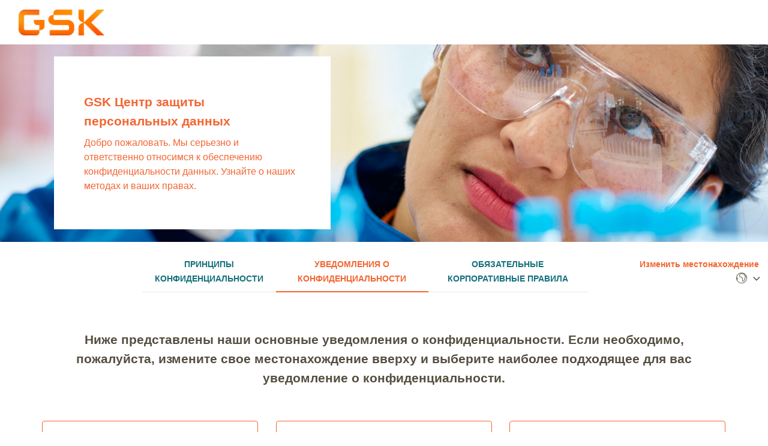

--- FILE ---
content_type: text/html; charset=UTF-8
request_url: https://privacy.gsk.com/ru-kz/privacy-notice/
body_size: 5138
content:

























<!DOCTYPE HTML>
<!--[if lt IE 7]>      <html lang="en-GB"  class="no-js lt-ie9 lt-ie8 lt-ie7"> <![endif]-->
<!--[if IE 7]>         <html lang="en-GB" class="no-js lt-ie9 lt-ie8"> <![endif]-->
<!--[if IE 8]>         <html lang="en-GB" class="no-js lt-ie9"> <![endif]-->
<!--[if gt IE 8]><!--> <html lang="en-GB" class="no-js"> <!--<![endif]-->



	



<head>
    





















<meta charset="utf-8"/>

    <meta name="viewport" content="width=device-width, initial-scale=1.0" />

















    <meta property="og:type" content="website" />

    <meta property="og:url" content="https://privacy.gsk.com/ru-kz/privacy-notice/" />

    <meta property="og:title" content="Уведомление о конфиденциальности" />


    <meta name="twitter:card" content="summary" />

    <meta name="twitter:title" content="Уведомление о конфиденциальности" />
















    <link rel="canonical" href="https://privacy.gsk.com/ru-kz/privacy-notice/"/>






























<title>Уведомление о конфиденциальности</title>



























<link rel="stylesheet" href="https://a-cf65.gskstatic.com/etc/designs/zg/privacy-centre/desktop/css.asset.css/core/design.default.bootstrap.v0-0-1.ts202102241355.css"/>


	<!--[if lte IE 6]>
		
	<![endif]-->
	
	<!--[if IE 7]>
		
	<![endif]-->
	
	<!--[if IE 8]>
		
	<![endif]-->



















	
		<link rel="shortcut icon" href="/content/dam/cf/core-assets/logo/gsk/favicon-2022.ico" type="image/vnd.microsoft.icon"/>
	
	















<script type="text/javascript" src="https://a-cf65.gskstatic.com/etc/designs/zg/privacy-centre/desktop/js.fileAsset.js/zg/privacy-centre/desktop/js/head/head.v0-0-1.ts202102241409.js"></script>


















































    
    







    <script type="application/ld+json">
        {
  "@context": "https://schema.org",
  "@type": "BreadcrumbList",
  "itemListElement": [
    {
      "@type": "ListItem",
      "position": 1,
      "name": "privacy-policy",
      "item": "https://privacy.gsk.com/"
    },
    {
      "@type": "ListItem",
      "position": 2,
      "name": "ru-kz",
      "item": "https://privacy.gsk.com/ru-kz/"
    },
    {
      "@type": "ListItem",
      "position": 3,
      "name": "Уведомление о конфиденциальности",
      "item": "https://privacy.gsk.com/ru-kz/privacy-notice/"
    }
  ]
}
    </script>



    








    







    









</head>


	







<body class="page-ru-kz page-privacy-notice  layout-privacycenter2 template-privacycenter2-RUSSIAN-Belarus grid-bootstrap" data-theme-path="/etc/designs/zg/privacy-centre/desktop" data-path-id="63783173b4285620a5b9ad28a0903ad9">







    <script type="text/javascript">
        var utag_data = {};
    </script>







































	<div id="exit-notification" class="exit-notification exit-notification-restrictive is-hidden" aria-hidden="true">
		<div class="exit-notification-inner">
			<span class="exit-notification-decoration"></span>
			<div class="exit-notification-text">
				<div class="text richText component content-block">
 <div class="component-content">
  <div class="richText-content">
   <p><span class="body-title">YOU ARE LEAVING THE SITE</span></p>
   <p><span class="lg:padding-bottom-30"><span class="sm:padding-bottom-30">You are about to leave a GSK website. By clicking this link, you will be taken to a website that is independent from GSK. The site you are linking to is not controlled or endorsed by GSK and GSK is not responsible for the content provided on that site.</span></span></p>
  </div>
 </div>
</div>
			</div>
			<div class="exit-notification-buttons">
				<button class="exit-notification-accept">Accept</button>
				<button class="exit-notification-deny">Cancel</button>
			</div>
		</div>
	</div>






















<div class="container-fluid"><div class="row"><div id="header" class="col-xs-12"><div class="row"><div class="layout-outer"><div class="layout-inner"><div class="col-xs-12 default-style">





    
        
            
            
                
                
                
                





<div class="box component section default-style header-fix fixed-component">
 
 <div class="component-content" id="01952918455">
  <div class="paragraphSystem content"><a id="01307120461" style="visibility:hidden" aria-hidden="true"></a>
   <div class="snippetReference component section default-style first odd last col-xs-8 reference-pc-master-header-RUSSIAN-Belarus">
    <div class="inner">
     <div class="component-content">
      <a id="01496294305" style="visibility:hidden" aria-hidden="true"></a>
      <div class="richText component section skiptocontent hidden-xs hidden-sm first odd col-md-12">
       <div class="component-content">
        <div class="richText-content">
         <p><a href="#content" class="skiplink">Skip to main content</a></p>
        </div>
       </div>
      </div>
      <div class="richText component section js-select-text u-hidden even col-xs-12">
       <div class="component-content">
        <div class="richText-content">
         <p>Изменить местонахождение</p>
        </div>
       </div>
      </div>
      <div class="logo component section odd last col-xs-12 default-style">
       <div class="left"><a class="cmp-image__link" href="https://www.gsk.com/en-gb/" target="_self" rel="noopener noreferrer"> <img src="/content/dam/cf/core-assets/logo/gsk/GSK-Primary-2022.png" data-cf-logo-component height="43"> </a>
       </div>
      </div>
     </div>
    </div>
   </div>
  </div>
 </div>
</div>

            
        
    
    

</div></div></div></div></div><div id="content" class="col-xs-12"><div class="row"><div class="layout-outer"><div class="layout-inner"><div class="col-xs-12 default-style">





    
    
        
        










        
            <div class="content-paragraph paragraphSystem">









</div>

        
    

</div><div class="col-xs-12 content-block cta hero-block js-object-fit u-z-index-2 object-fit">





    
        
            
                
                
                





<div class="richText component section orange col-xs-12 heroBlock fixed-component">
 <div class="component-content">
  <img src="/content/dam/common-framework/digital-delivery/privacyhub/Hero-image.jpg" class="richText-image pull-left" alt="Privacy centre" title="Privacy centre">
  <div class="richText-content">
   <h1><span class="subsection-title">GSK Центр защиты персональных данных</span></h1>
   <p>Добро пожаловать. Мы серьезно и ответственно относимся к обеспечению конфиденциальности данных. Узнайте о наших методах и ваших правах.</p>
  </div>
 </div>
</div>

            
            
        
    
    

</div><div class="col-xs-12 content-block">





    
        
            
                
                
                





<div class="box component section custselect-locselector customSelectwithGlobalHeader fixed-component">
 
 <div class="component-content" id="01959699500">
  <div class="paragraphSystem content"><a id="828422462" style="visibility:hidden" aria-hidden="true"></a>
   <div class="box component section select-boxcomp first odd col-xs-12 col-md-9 col-md-offset-2 col-lg-8">
    
    <div class="component-content" id="117166022">
     <div class="paragraphSystem content">
      <a id="699996976" style="visibility:hidden" aria-hidden="true"></a>
      <div class="snippetReference component section is-active-li-2 js-custom-select-snippet first odd last col-xs-12 reference-pc-custom-select-Kazakhstan">
       <div class="inner">
        <div class="component-content"><a id="0588756842" style="visibility:hidden" aria-hidden="true"></a>
         <div class="richTextEnhanced richText section richTextHyperlinkedImage content-block js-custom-select custom-select first odd last component col-xs-12">
          <div class="component-content">
           <div class="richText-content">
            <h2><span class="body-title">Принципы Конфиденциальности</span><span class="icon-angle-right"></span></h2>
            <ul>
             <li><a href="/ru-kz/privacy-notice/privacy-principles/">Принципы Конфиденциальности</a></li>
             <li><a href="/ru-kz/privacy-notice/">Уведомления о Конфиденциальности</a></li>
             <li><a href="https://www.gsk.com/en-gb/company/codes-standards-and-reports/#binding-corporate-rules" target="_blank" rel="noopener noreferrer" rel="noopener noreferrer">Обязательные корпоративные правила</a></li>
            </ul>
           </div>
          </div>
         </div>
        </div>
       </div>
      </div>
     </div>
    </div>
   </div>
   <div class="box component section location-selector even last col-xs-12 col-sm-1 col-md-1 col-lg-2">
    
    <div class="component-content" id="850295578">
     <div class="paragraphSystem content">
      <a id="0536530300" style="visibility:hidden" aria-hidden="true"></a>
      <div class="snippetReference component section country-selector js-country-selector dynamic-column first odd last col-xs-12 reference-pc-country-selector">
       <div class="inner">
        <div class="component-content"><a id="681601353" style="visibility:hidden" aria-hidden="true"></a>
         <div class="richTextEnhanced richText section richTextHyperlinkedImage country-selector-content no-flag first odd last component col-xs-12">
          <div class="component-content">
           <div class="richText-content">
            <p><a href="#" class="globe-icon js-country-selector-text"><span class="location-text"><span class="js-location-text">&nbsp;</span></span><span class="icon-world"></span><span class="icon-angle-right"></span></a></p>
            <ul>
             <li><a href="#" class="js-primary-country"><span class="icon-angle-right"></span>Africa</a>
              <ul>
               <li><a href="#" class="countries-back js-countries-back">Back</a></li>
               <li><a href="#" class="flag-ma js-language-list">Algeria (FR/AR)</a>
                <ul>
                 <li><a href="/fr-dz/privacy-notice/" data-brandid=" ">FR</a></li>
                 <li><a href="/ar-dz/privacy-notice/" data-brandid=" ">AR</a></li>
                </ul></li>
               <li><a href="/en-ke/privacy-notice/" data-brandid=" ">Kenya (EN)</a></li>
               <li><a href="#" class="flag-ma js-language-list">Morocco (FR/EN/AR)</a>
                <ul>
                 <li><a href="/fr-ma/privacy-notice/" data-brandid=" ">FR</a></li>
                 <li><a href="/ar-ma/privacy-notice/" data-brandid=" ">AR</a></li>
                 <li><a href="/en-ma/privacy-notice/" data-brandid=" ">EN</a></li>
                </ul></li>
               <li><a href="/en-ng/privacy-notice/" data-brandid=" ">Nigeria (EN)</a></li>
               <li><a href="/en-za/privacy-notice/" data-brandid=" ">South Africa (EN)</a></li>
               <li><a href="#" class="flag-ma js-language-list">Tunisia (FR/AR)</a>
                <ul>
                 <li><a href="/fr-tn/privacy-notice/" data-brandid=" ">FR</a></li>
                 <li><a href="/ar-tn/privacy-notice/" data-brandid=" ">AR</a></li>
                </ul></li>
              </ul></li>
             <li><a href="#" class="js-primary-country"><span class="icon-angle-right"></span>Asia &amp; the Middle East</a>
              <ul>
               <li><a href="#" class="countries-back js-countries-back">Back</a></li>
               <li><a href="/en-bh/privacy-notice/" data-brandid=" ">Bahrain (EN)</a></li>
               <li><a href="/en-bd/privacy-notice/" data-brandid=" ">Bangladesh (EN)</a></li>
               <li><a href="/en-kh/privacy-notice/" data-brandid=" ">Cambodia (EN)</a></li>
               <li><a href="#" class="flag-cn js-language-list">China (Mainland) (ZH/EN)</a>
                <ul>
                 <li><a href="/zh-cn/privacy-notice/" data-brandid=" ">ZH</a></li>
                 <li><a href="/en-cn/privacy-notice/" data-brandid=" ">EN</a></li>
                </ul></li>
               <li><a href="#" class="flag-cn js-language-list">Egypt (EN/AR)</a>
                <ul>
                 <li><a href="/en-eg/privacy-notice/" data-brandid=" ">EN</a></li>
                 <li><a href="/ar-eg/privacy-notice/" data-brandid=" ">AR</a></li>
                </ul></li>
               <li><a href="#" class="flag-hk js-language-list">Hong Kong and Macau (ZH/EN)</a>
                <ul>
                 <li><a href="/zh-hk/privacy-notice/" data-brandid=" ">ZH</a></li>
                 <li><a href="/en-hk/privacy-notice/" data-brandid=" ">EN</a></li>
                </ul></li>
               <li><a href="/en-in/privacy-notice/" data-brandid=" ">India (EN)</a></li>
               <li><a href="/id-id/privacy-notice/" data-brandid=" ">Indonesia (ID)</a></li>
               <li><a href="#" class="flag-hk js-language-list">Israel (HE/EN)</a>
                <ul>
                 <li><a href="/he-il/privacy-notice/" data-brandid=" ">HE</a></li>
                 <li><a href="/en-il/privacy-notice/" data-brandid=" ">EN</a></li>
                </ul></li>
               <li><a href="/ja-jp/privacy-notice/" data-brandid=" ">Japan (JP)</a></li>
               <li><a href="/en-jo/privacy-notice/" data-brandid=" ">Jordan (EN)</a></li>
               <li><a href="/ru-kz/privacy-notice/" data-brandid=" ">Kazakhstan (RU)</a></li>
               <li><a href="/ko-kr/privacy-notice/" data-brandid=" ">Korea (KO)</a></li>
               <li><a href="/en-kw/privacy-notice/" data-brandid=" ">Kuwait (EN)</a></li>
               <li><a href="#" class="flag-tw js-language-list">Malaysia (EN/MS)</a>
                <ul>
                 <li><a href="/en-my/privacy-notice/" data-brandid=" ">EN</a></li>
                 <li><a href="/ms-my/privacy-notice/" data-brandid=" ">MS</a></li>
                </ul></li>
               <li><a href="/en-mm/privacy-notice/" data-brandid=" ">Myanmar (EN)</a></li>
               <li><a href="/en-om/privacy-notice/" data-brandid=" ">Oman (EN)</a></li>
               <li><a href="/en-pk/privacy-notice/" data-brandid=" ">Pakistan (EN)</a></li>
               <li><a href="/en-ph/privacy-notice/" data-brandid=" ">Philippines (EN)</a></li>
               <li><a href="/en-qa/privacy-notice/" data-brandid=" ">Qatar (EN)</a></li>
               <li><a href="#" class="flag-hk js-language-list">Saudi Arabia (EN/AR)</a>
                <ul>
                 <li><a href="/en-sa/privacy-notice/" data-brandid=" ">EN</a></li>
                 <li><a href="/ar-sa/privacy-notice/" data-brandid=" ">AR</a></li>
                </ul></li>
               <li><a href="/en-sg/privacy-notice/" data-brandid=" ">Singapore (EN)</a></li>
               <li><a href="/en-lk/privacy-notice/" data-brandid=" ">Sri Lanka (EN)</a></li>
               <li><a href="#" class="flag-tw js-language-list">Taiwan (ZH/EN)</a>
                <ul>
                 <li><a href="/zh-tw/privacy-notice/" data-brandid=" ">ZH</a></li>
                 <li><a href="/en-tw/privacy-notice/" data-brandid=" ">EN</a></li>
                </ul></li>
               <li><a href="/th-th/privacy-notice/" data-brandid=" ">Thailand (TH)</a></li>
               <li><a href="/tr-tr/privacy-notice/" data-brandid=" ">Turkey (TR)</a></li>
               <li><a href="#" class="flag-hk js-language-list">United Arab Emirates (EN/AR)</a>
                <ul>
                 <li><a href="/en-ae/privacy-notice/" data-brandid=" ">EN</a></li>
                 <li><a href="/ar-ae/privacy-notice/" data-brandid=" ">AR</a></li>
                </ul></li>
               <li><a href="/vi-vn/privacy-notice/" data-brandid=" ">Vietnam (VI)</a></li>
              </ul></li>
             <li><a href="#" class="js-primary-country"><span class="icon-angle-right"></span>Australasia</a>
              <ul>
               <li><a href="#" class="countries-back js-countries-back">Back</a></li>
               <li><a href="/en-au/privacy-notice/" data-brandid=" ">Australia (EN)</a></li>
               <li><a href="/en-nz/privacy-notice/" data-brandid=" ">New Zealand (EN)</a></li>
              </ul></li>
             <li><a href="#" class="js-primary-country"><span class="icon-angle-right"></span>Europe</a>
              <ul>
               <li><a href="#" class="countries-back js-countries-back">Back</a></li>
               <li><a href="/en-al/privacy-notice/" data-brandid=" ">Albania (EN)</a></li>
               <li><a href="/de-at/privacy-notice/" data-brandid=" ">Austria (DE)</a></li>
               <li><a href="/ru-by/privacy-notice/" data-brandid=" ">Belarus (RU)</a></li>
               <li><a href="#" class="flag-be js-language-list">Belgium (FR/NL/EN)</a>
                <ul>
                 <li><a href="/fr-be/privacy-notice/" data-brandid=" ">FR</a></li>
                 <li><a href="/nl-be/privacy-notice/" data-brandid=" ">NL</a></li>
                 <li><a href="/en-be/privacy-notice/" data-brandid=" ">EN</a></li>
                </ul></li>
               <li><a href="/en-ba/privacy-notice/" data-brandid=" ">Bosnia and Herzegovina (EN)</a></li>
               <li><a href="/bg-bg/privacy-notice/" data-brandid=" ">Bulgaria (BG)</a></li>
               <li><a href="/hr-hr/privacy-notice/" data-brandid=" ">Croatia (HR)</a></li>
               <li><a href="/en-cy/privacy-notice/" data-brandid=" ">Cyprus (EN)</a></li>
               <li><a href="/cs-cz/privacy-notice/" data-brandid=" ">Czech Republic (CS)</a></li>
               <li><a href="/da-dk/privacy-notice/" data-brandid=" ">Denmark (DA)</a></li>
               <li><a href="/et-ee/privacy-notice/" data-brandid=" ">Estonia (ET)</a></li>
               <li><a href="/fi-fi/privacy-notice/" data-brandid=" ">Finland (FI)</a></li>
               <li><a href="/fr-fr/privacy-notice/" data-brandid=" ">France (FR)</a></li>
               <li><a href="/de-de/privacy-notice/" data-brandid=" ">Germany (DE)</a></li>
               <li><a href="/el-gr/privacy-notice/" data-brandid=" ">Greece (EL)</a></li>
               <li><a href="/hu-hu/privacy-notice/" data-brandid=" ">Hungary (HU)</a></li>
               <li><a href="/en-ie/privacy-notice/" data-brandid=" ">Ireland (EN)</a></li>
               <li><a href="#" class="flag-lu js-language-list">Italy (IT/EN)</a>
                <ul>
                 <li><a href="/it-it/privacy-notice/" data-brandid=" ">IT</a></li>
                 <li><a href="/en-it/privacy-notice/" data-brandid=" ">EN</a></li>
                </ul></li>
               <li><a href="/lv-lv/privacy-notice/" data-brandid=" ">Latvia (LV)</a></li>
               <li><a href="/lt-lt/privacy-notice/" data-brandid=" ">Lithuania (LT)</a></li>
               <li><a href="#" class="flag-lu js-language-list">Luxembourg (FR/EN)</a>
                <ul>
                 <li><a href="/fr-lu/privacy-notice/" data-brandid=" ">FR</a></li>
                 <li><a href="/en-lu/privacy-notice/" data-brandid=" ">EN</a></li>
                </ul></li>
               <li><a href="/en-mk/privacy-notice/" data-brandid=" ">Macedonia (EN)</a></li>
               <li><a href="/en-mt/privacy-notice/" data-brandid=" ">Malta (EN)</a></li>
               <li><a href="/en-me/privacy-notice/" data-brandid=" ">Montenegro (EN)</a></li>
               <li><a href="/nl-nl/privacy-notice/" data-brandid=" ">Netherlands (NL)</a></li>
               <li><a href="/nb-no/privacy-notice/" data-brandid=" ">Norway (NB)</a></li>
               <li><a href="#" class="flag-pl js-language-list">Poland (PL/EN)</a>
                <ul>
                 <li><a href="/pl-pl/privacy-notice/" data-brandid=" ">PL</a></li>
                 <li><a href="/en-pl/privacy-notice/" data-brandid=" ">EN</a></li>
                </ul></li>
               <li><a href="/pt-pt/privacy-notice/" data-brandid=" ">Portugal (PT)</a></li>
               <li><a href="/ro-ro/privacy-notice/" data-brandid=" ">Romania (RO)</a></li>
               <li><a href="/ru-ru/privacy-notice/" data-brandid=" ">Russia (RU)</a></li>
               <li><a href="/sr-rs/privacy-notice/" data-brandid=" ">Serbia (SR)</a></li>
               <li><a href="/sk-sk/privacy-notice/" data-brandid=" ">Slovakia (SK)</a></li>
               <li><a href="/sl-si/privacy-notice/" data-brandid=" ">Slovenia (SL)</a></li>
               <li><a href="/es-es/privacy-notice/" data-brandid=" ">Spain (ES)</a></li>
               <li><a href="/sv-se/privacy-notice/" data-brandid=" ">Sweden (SV)</a></li>
               <li><a href="#" class="flag-ch js-language-list">Switzerland (DE/FR)</a>
                <ul>
                 <li><a href="/de-ch/privacy-notice/" data-brandid=" ">DE</a></li>
                 <li><a href="/fr-ch/privacy-notice/" data-brandid=" ">FR</a></li>
                </ul></li>
               <li><a href="/uk-ua/privacy-notice/" data-brandid=" ">Ukraine (UK)</a></li>
               <li><a href="/en-gb/privacy-notice/" data-brandid=" ">United Kingdom (EN)</a></li>
              </ul></li>
             <li><a href="#" class="js-primary-country"><span class="icon-angle-right"></span>North America</a>
              <ul>
               <li><a href="#" class="countries-back js-countries-back">Back</a></li>
               <li><a href="#" class="flag-ca js-language-list">Canada (EN/FR)</a>
                <ul>
                 <li><a href="/en-ca/privacy-notice/" data-brandid=" ">EN</a></li>
                 <li><a href="/fr-ca/privacy-notice/" data-brandid=" ">FR</a></li>
                </ul></li>
               <li><a href="/es-mx/privacy-notice/" data-brandid=" ">Mexico (ES)</a></li>
               <li><a href="#" class="flag-ca js-language-list" data-brandid=" ">United States (EN/ES)</a>
                <ul>
                 <li><a href="/en-us/privacy-notice/" data-brandid=" ">EN</a></li>
                 <li><a href="/es-us/privacy-notice/" data-brandid=" ">ES</a></li>
                </ul></li>
              </ul></li>
             <li><a href="#" class="js-primary-country"><span class="icon-angle-right"></span>South &amp; Central America</a>
              <ul>
               <li><a href="#" class="countries-back js-countries-back">Back</a></li>
               <li><a href="/es-ar/privacy-notice/" data-brandid=" ">Argentina (ES)</a></li>
               <li><a href="/pt-br/privacy-notice/" data-brandid=" ">Brazil (PT)</a></li>
               <li><a href="/es-cl/privacy-notice/" data-brandid=" ">Chile (ES)</a></li>
               <li><a href="/es-co/privacy-notice/" data-brandid=" ">Colombia (ES)</a></li>
               <li><a href="/es-cr/privacy-notice/" data-brandid=" ">Costa Rica (ES)</a></li>
               <li><a href="/es-do/privacy-notice/" data-brandid=" ">Dominican Republic (ES)</a></li>
               <li><a href="/es-ec/privacy-notice/" data-brandid=" ">Ecuador (ES)</a></li>
               <li><a href="/es-sv/privacy-notice/" data-brandid=" ">El Salvador (ES)</a></li>
               <li><a href="/es-gt/privacy-notice/" data-brandid=" ">Guatemala (ES)</a></li>
               <li><a href="/es-hn/privacy-notice/" data-brandid=" ">Honduras (ES)</a></li>
               <li><a href="/en-jm/privacy-notice/" data-brandid=" ">Jamaica (EN)</a></li>
               <li><a href="/es-ni/privacy-notice/" data-brandid=" ">Nicaragua (ES)</a></li>
               <li><a href="/es-pa/privacy-notice/" data-brandid=" ">Panama (ES)</a></li>
               <li><a href="/es-pe/privacy-notice/" data-brandid=" ">Peru (ES)</a></li>
               <li><a href="/en-tt/privacy-notice/" data-brandid=" ">Trinidad &amp; Tobago (EN)</a></li>
               <li><a href="/es-uy/privacy-notice/" data-brandid=" ">Uruguay (ES)</a></li>
               <li><a href="/es-ve/privacy-notice/" data-brandid=" ">Venezuela (ES)</a></li>
              </ul></li>
            </ul>
           </div>
          </div>
         </div>
        </div>
       </div>
      </div>
     </div>
    </div>
   </div>
  </div>
 </div>
</div>

            
            
        
    
    

</div><div id="containerBox" class="col-xs-12 col-md-12 custom-container"><div class="row"><div class="col-xs-12 default-style">





    
        
            
            
                
                
                
                





<div class="richText component section anchor-container col-xs-12 anchorContainer fixed-component">
 <div class="component-content">
  <div class="richText-content">
   <p><a id="privacy-notice"></a><span class="u-hidden">a</span></p>
  </div>
 </div>
</div>

            
        
    
    

</div><div class="col-xs-12 content-block u-mt-md-3 u-text-center u-px-sm-3">





    
        
            
                
                
                





<div class="richTextEnhanced richText section richTextHyperlinkedImage default-style component col-xs-12 selectTiles fixed-component">
 <div class="component-content">
  <div class="richText-content">
   <p><span class="subsection-title">Ниже представлены наши основные уведомления о конфиденциальности. Если необходимо, пожалуйста, измените свое местонахождение вверху и выберите наиболее подходящее для вас уведомление о конфиденциальности.</span></p>
  </div>
 </div>
</div>

            
            
        
    
    

</div><div class="col-xs-12 column content-block-group custom-links js-custom-links u-mt-md-3 u-pt-sm-4 u-px-sm-3">





    
        
            
                
                
                





<div class="box component section default-style customTab fixed-component">
 
 <div class="component-content" id="1125330931">
  <div class="paragraphSystem content"><a id="410517085" style="visibility:hidden" aria-hidden="true"></a>
   <div class="box component section default-style first odd last col-xs-12">
    
    <div class="component-content" id="92168985">
     <div class="paragraphSystem content">
      <a id="0467096701" style="visibility:hidden" aria-hidden="true"></a>
      <div class="richTextEnhanced richText section richTextHyperlinkedImage content-block first odd component col-xs-12 col-sm-4">
       <div class="component-content">
        <div class="richText-content">
         <p><a href="/ru-kz/privacy-notice/healthcare-professional/healthcare-professional-full-text/#privacy-notice" class="custom-links-content"><span class="icon-healthcare user"></span><span class="small-title u-text-uppercase">Я работник системы здравоохранения</span></a></p>
        </div>
       </div>
      </div>
      <div class="richTextEnhanced richText section richTextHyperlinkedImage content-block even component col-xs-12 col-sm-4">
       <div class="component-content">
        <div class="richText-content">
         <p><a href="/ru-kz/privacy-notice/general/general-full-text/#privacy-notice" class="custom-links-content"><span class="icon-product-service-user user"></span><span class="small-title u-text-uppercase">Я использую продукцию GSK, посещаю веб-сайты GSK или хочу связаться с GSK</span></a></p>
        </div>
       </div>
      </div>
      <div class="richTextEnhanced richText section richTextHyperlinkedImage content-block odd last component col-xs-12 col-sm-4">
       <div class="component-content">
        <div class="richText-content">
         <p><a href="/ru-kz/privacy-notice/candidate/candidate-full-text/#privacy-notice" class="custom-links-content"><span class="icon-careers user"></span><span class="small-title u-text-uppercase">Я ищу работу в GSK</span></a></p>
        </div>
       </div>
      </div>
     </div>
    </div>
   </div>
  </div>
 </div>
</div>

            
            
        
    
    

</div><div class="col-xs-12 content-block u-mt-md-3 u-text-center u-mb-3">





    
        
            
                
                
                





<div class="richText component section js-parent-detach col-xs-12 introText fixed-component">
 <div class="component-content">
  <div class="richText-content"><ph />
  </div>
 </div>
</div>

            
            
        
    
    

</div><div class="col-xs-12 col-md-12 js-single-tab-box js-tab-to-accordion u-px-sm-0">





    
        
            
                
                
                





<div class="box component section js-parent-detach col-xs-12 jsSingleTabBox fixed-component">
 
 <div class="component-content" id="02018532328">
  <div class="paragraphSystem content">
  </div>
 </div>
</div>

            
            
        
    
    

</div><div class="col-xs-12 column content-block-group custom-links custom-links-mobile js-custom-links-mobile u-pt-3 u-pt-sm-0">





    
        
            
                
                
                





<div class="box component section js-parent-detach col-xs-12 jsCustomTabMobile fixed-component">
 
 <div class="component-content" id="1770168876">
  <div class="paragraphSystem content">
  </div>
 </div>
</div>

            
            
        
    
    

</div></div></div></div></div></div></div><div id="footer" class="col-xs-12"><div class="row"><div class="layout-outer"><div class="layout-inner"><div class="col-xs-12 default-style">





    
        
            
            
                
                
                
                





<div class="box component section default-style footer-fix fixed-component">
 
 <div class="component-content" id="1785098327">
  <div class="paragraphSystem content"><a id="1128700609" style="visibility:hidden" aria-hidden="true"></a>
   <div class="snippetReference component section default-style first odd last col-xs-12 col-md-12 reference-pc-master-footer-RUSSIAN-Belarus">
    <div class="inner">
     <div class="component-content">
      <a id="841285955" style="visibility:hidden" aria-hidden="true"></a>
      <div class="richText component section u-text-center js-scroll-top content-block first odd last col-xs-12">
       <div class="component-content">
        <div class="richText-content">
         <p><a href="#" class="top-btn">ВВЕРХ</a></p>
         <p>©2017-2021 GlaxoSmithKline plc. <span class="u-xs-block">All rights reserved.</span> Registered in England and Wales No. 3888792 Registered Office: 79 New Oxford Street, London, United Kingdom, WC1A 1DG</p>
        </div>
       </div>
      </div>
     </div>
    </div>
   </div>
  </div>
 </div>
</div>

            
        
    
    

</div><div class="col-xs-12 default-style">





    
        
            
                
                
                





<div class="richText component section default-style zincText fixed-component">
</div>

            
            
        
    
    

</div></div></div></div></div></div></div>



































<script type="text/javascript" src="https://a-cf65.gskstatic.com/etc/designs/zg/privacy-centre/desktop/js.asset.js/core/design.default.bootstrap.v0-0-1.ts202102241355.js"></script>




</body>



</html>



--- FILE ---
content_type: text/css
request_url: https://a-cf65.gskstatic.com/etc/designs/zg/privacy-centre/desktop/css.asset.css/core/design.default.bootstrap.v0-0-1.ts202102241355.css
body_size: 20984
content:
/*!
 * Bootstrap v3.3.4 (http://getbootstrap.com)
 * Copyright 2011-2015 Twitter, Inc.
 * Licensed under MIT (https://github.com/twbs/bootstrap/blob/master/LICENSE)
 */

.container {
  margin-right: auto;
  margin-left: auto;
  padding-left: 15px;
  padding-right: 15px;
}

.container-fluid {
  padding-right: 15px;
  padding-left: 15px;
  margin-right: auto;
  margin-left: auto;
}

.paragraphSystem,
.row {
  margin-left: -15px;
  margin-right: -15px;
}

.container:before,
.container:after,
.container-fluid:before,
.container-fluid:after,
.paragraphSystem:before,
.paragraphSystem:after,
.row:before,
.row:after {
  content: " ";
  display: table;
}

.row:after,
.paragraphSystem:after,
.container:after,
.container-fluid:after {
  clear: both;
}

@media (min-width: 768px) {
  .container {
    width: 750px;
  }
}
@media (min-width: 992px) {
  .container {
    width: 970px;
  }
}
@media (min-width: 1200px) {
  .container {
    width: 1170px;
  }
}

.col-xs-1, .col-sm-1, .col-md-1, .col-lg-1, .col-xs-2, .col-sm-2, .col-md-2, .col-lg-2, .col-xs-3, .col-sm-3, .col-md-3, .col-lg-3, .col-xs-4, .col-sm-4, .col-md-4, .col-lg-4, .col-xs-5, .col-sm-5, .col-md-5, .col-lg-5, .col-xs-6, .col-sm-6, .col-md-6, .col-lg-6, .col-xs-7, .col-sm-7, .col-md-7, .col-lg-7, .col-xs-8, .col-sm-8, .col-md-8, .col-lg-8, .col-xs-9, .col-sm-9, .col-md-9, .col-lg-9, .col-xs-10, .col-sm-10, .col-md-10, .col-lg-10, .col-xs-11, .col-sm-11, .col-md-11, .col-lg-11, .col-xs-12, .col-sm-12, .col-md-12, .col-lg-12 {
  position: relative;
  min-height: 1px;
  padding-left: 15px;
  padding-right: 15px;
  -webkit-box-sizing: border-box;
  -moz-box-sizing: border-box;
  box-sizing: border-box;
}

.col-xs-1, .col-xs-2, .col-xs-3, .col-xs-4, .col-xs-5, .col-xs-6, .col-xs-7, .col-xs-8, .col-xs-9, .col-xs-10, .col-xs-11, .col-xs-12 {
  float: left;
}
.col-xs-12 {
  width: 100%;
}
.col-xs-11 {
  width: 91.66666667%;
}
.col-xs-10 {
  width: 83.33333333%;
}
.col-xs-9 {
  width: 75%;
}
.col-xs-8 {
  width: 66.66666667%;
}
.col-xs-7 {
  width: 58.33333333%;
}
.col-xs-6 {
  width: 50%;
}
.col-xs-5 {
  width: 41.66666667%;
}
.col-xs-4 {
  width: 33.33333333%;
}
.col-xs-3 {
  width: 25%;
}
.col-xs-2 {
  width: 16.66666667%;
}
.col-xs-1 {
  width: 8.33333333%;
}
.col-xs-pull-12 {
  right: 100%;
}
.col-xs-pull-11 {
  right: 91.66666667%;
}
.col-xs-pull-10 {
  right: 83.33333333%;
}
.col-xs-pull-9 {
  right: 75%;
}
.col-xs-pull-8 {
  right: 66.66666667%;
}
.col-xs-pull-7 {
  right: 58.33333333%;
}
.col-xs-pull-6 {
  right: 50%;
}
.col-xs-pull-5 {
  right: 41.66666667%;
}
.col-xs-pull-4 {
  right: 33.33333333%;
}
.col-xs-pull-3 {
  right: 25%;
}
.col-xs-pull-2 {
  right: 16.66666667%;
}
.col-xs-pull-1 {
  right: 8.33333333%;
}
.col-xs-pull-0 {
  right: auto;
}
.col-xs-push-12 {
  left: 100%;
}
.col-xs-push-11 {
  left: 91.66666667%;
}
.col-xs-push-10 {
  left: 83.33333333%;
}
.col-xs-push-9 {
  left: 75%;
}
.col-xs-push-8 {
  left: 66.66666667%;
}
.col-xs-push-7 {
  left: 58.33333333%;
}
.col-xs-push-6 {
  left: 50%;
}
.col-xs-push-5 {
  left: 41.66666667%;
}
.col-xs-push-4 {
  left: 33.33333333%;
}
.col-xs-push-3 {
  left: 25%;
}
.col-xs-push-2 {
  left: 16.66666667%;
}
.col-xs-push-1 {
  left: 8.33333333%;
}
.col-xs-push-0 {
  left: auto;
}
.col-xs-offset-12 {
  margin-left: 100%;
}
.col-xs-offset-11 {
  margin-left: 91.66666667%;
}
.col-xs-offset-10 {
  margin-left: 83.33333333%;
}
.col-xs-offset-9 {
  margin-left: 75%;
}
.col-xs-offset-8 {
  margin-left: 66.66666667%;
}
.col-xs-offset-7 {
  margin-left: 58.33333333%;
}
.col-xs-offset-6 {
  margin-left: 50%;
}
.col-xs-offset-5 {
  margin-left: 41.66666667%;
}
.col-xs-offset-4 {
  margin-left: 33.33333333%;
}
.col-xs-offset-3 {
  margin-left: 25%;
}
.col-xs-offset-2 {
  margin-left: 16.66666667%;
}
.col-xs-offset-1 {
  margin-left: 8.33333333%;
}
.col-xs-offset-0 {
  margin-left: 0%;
}
@media (min-width: 768px) {
  .col-sm-1, .col-sm-2, .col-sm-3, .col-sm-4, .col-sm-5, .col-sm-6, .col-sm-7, .col-sm-8, .col-sm-9, .col-sm-10, .col-sm-11, .col-sm-12 {
    float: left;
  }
  .col-sm-12 {
    width: 100%;
  }
  .col-sm-11 {
    width: 91.66666667%;
  }
  .col-sm-10 {
    width: 83.33333333%;
  }
  .col-sm-9 {
    width: 75%;
  }
  .col-sm-8 {
    width: 66.66666667%;
  }
  .col-sm-7 {
    width: 58.33333333%;
  }
  .col-sm-6 {
    width: 50%;
  }
  .col-sm-5 {
    width: 41.66666667%;
  }
  .col-sm-4 {
    width: 33.33333333%;
  }
  .col-sm-3 {
    width: 25%;
  }
  .col-sm-2 {
    width: 16.66666667%;
  }
  .col-sm-1 {
    width: 8.33333333%;
  }
  .col-sm-pull-12 {
    right: 100%;
  }
  .col-sm-pull-11 {
    right: 91.66666667%;
  }
  .col-sm-pull-10 {
    right: 83.33333333%;
  }
  .col-sm-pull-9 {
    right: 75%;
  }
  .col-sm-pull-8 {
    right: 66.66666667%;
  }
  .col-sm-pull-7 {
    right: 58.33333333%;
  }
  .col-sm-pull-6 {
    right: 50%;
  }
  .col-sm-pull-5 {
    right: 41.66666667%;
  }
  .col-sm-pull-4 {
    right: 33.33333333%;
  }
  .col-sm-pull-3 {
    right: 25%;
  }
  .col-sm-pull-2 {
    right: 16.66666667%;
  }
  .col-sm-pull-1 {
    right: 8.33333333%;
  }
  .col-sm-pull-0 {
    right: auto;
  }
  .col-sm-push-12 {
    left: 100%;
  }
  .col-sm-push-11 {
    left: 91.66666667%;
  }
  .col-sm-push-10 {
    left: 83.33333333%;
  }
  .col-sm-push-9 {
    left: 75%;
  }
  .col-sm-push-8 {
    left: 66.66666667%;
  }
  .col-sm-push-7 {
    left: 58.33333333%;
  }
  .col-sm-push-6 {
    left: 50%;
  }
  .col-sm-push-5 {
    left: 41.66666667%;
  }
  .col-sm-push-4 {
    left: 33.33333333%;
  }
  .col-sm-push-3 {
    left: 25%;
  }
  .col-sm-push-2 {
    left: 16.66666667%;
  }
  .col-sm-push-1 {
    left: 8.33333333%;
  }
  .col-sm-push-0 {
    left: auto;
  }
  .col-sm-offset-12 {
    margin-left: 100%;
  }
  .col-sm-offset-11 {
    margin-left: 91.66666667%;
  }
  .col-sm-offset-10 {
    margin-left: 83.33333333%;
  }
  .col-sm-offset-9 {
    margin-left: 75%;
  }
  .col-sm-offset-8 {
    margin-left: 66.66666667%;
  }
  .col-sm-offset-7 {
    margin-left: 58.33333333%;
  }
  .col-sm-offset-6 {
    margin-left: 50%;
  }
  .col-sm-offset-5 {
    margin-left: 41.66666667%;
  }
  .col-sm-offset-4 {
    margin-left: 33.33333333%;
  }
  .col-sm-offset-3 {
    margin-left: 25%;
  }
  .col-sm-offset-2 {
    margin-left: 16.66666667%;
  }
  .col-sm-offset-1 {
    margin-left: 8.33333333%;
  }
  .col-sm-offset-0 {
    margin-left: 0%;
  }
}
@media (min-width: 992px) {
  .col-md-1, .col-md-2, .col-md-3, .col-md-4, .col-md-5, .col-md-6, .col-md-7, .col-md-8, .col-md-9, .col-md-10, .col-md-11, .col-md-12 {
    float: left;
  }
  .col-md-12 {
    width: 100%;
  }
  .col-md-11 {
    width: 91.66666667%;
  }
  .col-md-10 {
    width: 83.33333333%;
  }
  .col-md-9 {
    width: 75%;
  }
  .col-md-8 {
    width: 66.66666667%;
  }
  .col-md-7 {
    width: 58.33333333%;
  }
  .col-md-6 {
    width: 50%;
  }
  .col-md-5 {
    width: 41.66666667%;
  }
  .col-md-4 {
    width: 33.33333333%;
  }
  .col-md-3 {
    width: 25%;
  }
  .col-md-2 {
    width: 16.66666667%;
  }
  .col-md-1 {
    width: 8.33333333%;
  }
  .col-md-pull-12 {
    right: 100%;
  }
  .col-md-pull-11 {
    right: 91.66666667%;
  }
  .col-md-pull-10 {
    right: 83.33333333%;
  }
  .col-md-pull-9 {
    right: 75%;
  }
  .col-md-pull-8 {
    right: 66.66666667%;
  }
  .col-md-pull-7 {
    right: 58.33333333%;
  }
  .col-md-pull-6 {
    right: 50%;
  }
  .col-md-pull-5 {
    right: 41.66666667%;
  }
  .col-md-pull-4 {
    right: 33.33333333%;
  }
  .col-md-pull-3 {
    right: 25%;
  }
  .col-md-pull-2 {
    right: 16.66666667%;
  }
  .col-md-pull-1 {
    right: 8.33333333%;
  }
  .col-md-pull-0 {
    right: auto;
  }
  .col-md-push-12 {
    left: 100%;
  }
  .col-md-push-11 {
    left: 91.66666667%;
  }
  .col-md-push-10 {
    left: 83.33333333%;
  }
  .col-md-push-9 {
    left: 75%;
  }
  .col-md-push-8 {
    left: 66.66666667%;
  }
  .col-md-push-7 {
    left: 58.33333333%;
  }
  .col-md-push-6 {
    left: 50%;
  }
  .col-md-push-5 {
    left: 41.66666667%;
  }
  .col-md-push-4 {
    left: 33.33333333%;
  }
  .col-md-push-3 {
    left: 25%;
  }
  .col-md-push-2 {
    left: 16.66666667%;
  }
  .col-md-push-1 {
    left: 8.33333333%;
  }
  .col-md-push-0 {
    left: auto;
  }
  .col-md-offset-12 {
    margin-left: 100%;
  }
  .col-md-offset-11 {
    margin-left: 91.66666667%;
  }
  .col-md-offset-10 {
    margin-left: 83.33333333%;
  }
  .col-md-offset-9 {
    margin-left: 75%;
  }
  .col-md-offset-8 {
    margin-left: 66.66666667%;
  }
  .col-md-offset-7 {
    margin-left: 58.33333333%;
  }
  .col-md-offset-6 {
    margin-left: 50%;
  }
  .col-md-offset-5 {
    margin-left: 41.66666667%;
  }
  .col-md-offset-4 {
    margin-left: 33.33333333%;
  }
  .col-md-offset-3 {
    margin-left: 25%;
  }
  .col-md-offset-2 {
    margin-left: 16.66666667%;
  }
  .col-md-offset-1 {
    margin-left: 8.33333333%;
  }
  .col-md-offset-0 {
    margin-left: 0%;
  }
}
@media (min-width: 1200px) {
  .col-lg-1, .col-lg-2, .col-lg-3, .col-lg-4, .col-lg-5, .col-lg-6, .col-lg-7, .col-lg-8, .col-lg-9, .col-lg-10, .col-lg-11, .col-lg-12 {
    float: left;
  }

  .col-lg-12 {
    width: 100%;
  }

  .col-lg-11 {
    width: 91.66666667%;
  }

  .col-lg-10 {
    width: 83.33333333%;
  }

  .col-lg-9 {
    width: 75%;
  }

  .col-lg-8 {
    width: 66.66666667%;
  }

  .col-lg-7 {
    width: 58.33333333%;
  }

  .col-lg-6 {
    width: 50%;
  }

  .col-lg-5 {
    width: 41.66666667%;
  }

  .col-lg-4 {
    width: 33.33333333%;
  }

  .col-lg-3 {
    width: 25%;
  }

  .col-lg-2 {
    width: 16.66666667%;
  }

  .col-lg-1 {
    width: 8.33333333%;
  }

  .col-lg-pull-12 {
    right: 100%;
  }

  .col-lg-pull-11 {
    right: 91.66666667%;
  }

  .col-lg-pull-10 {
    right: 83.33333333%;
  }

  .col-lg-pull-9 {
    right: 75%;
  }

  .col-lg-pull-8 {
    right: 66.66666667%;
  }

  .col-lg-pull-7 {
    right: 58.33333333%;
  }

  .col-lg-pull-6 {
    right: 50%;
  }

  .col-lg-pull-5 {
    right: 41.66666667%;
  }

  .col-lg-pull-4 {
    right: 33.33333333%;
  }

  .col-lg-pull-3 {
    right: 25%;
  }

  .col-lg-pull-2 {
    right: 16.66666667%;
  }

  .col-lg-pull-1 {
    right: 8.33333333%;
  }

  .col-lg-pull-0 {
    right: auto;
  }

  .col-lg-push-12 {
    left: 100%;
  }

  .col-lg-push-11 {
    left: 91.66666667%;
  }

  .col-lg-push-10 {
    left: 83.33333333%;
  }

  .col-lg-push-9 {
    left: 75%;
  }

  .col-lg-push-8 {
    left: 66.66666667%;
  }

  .col-lg-push-7 {
    left: 58.33333333%;
  }

  .col-lg-push-6 {
    left: 50%;
  }

  .col-lg-push-5 {
    left: 41.66666667%;
  }

  .col-lg-push-4 {
    left: 33.33333333%;
  }

  .col-lg-push-3 {
    left: 25%;
  }

  .col-lg-push-2 {
    left: 16.66666667%;
  }

  .col-lg-push-1 {
    left: 8.33333333%;
  }

  .col-lg-push-0 {
    left: auto;
  }

  .col-lg-offset-12 {
    margin-left: 100%;
  }

  .col-lg-offset-11 {
    margin-left: 91.66666667%;
  }

  .col-lg-offset-10 {
    margin-left: 83.33333333%;
  }

  .col-lg-offset-9 {
    margin-left: 75%;
  }

  .col-lg-offset-8 {
    margin-left: 66.66666667%;
  }

  .col-lg-offset-7 {
    margin-left: 58.33333333%;
  }

  .col-lg-offset-6 {
    margin-left: 50%;
  }

  .col-lg-offset-5 {
    margin-left: 41.66666667%;
  }

  .col-lg-offset-4 {
    margin-left: 33.33333333%;
  }

  .col-lg-offset-3 {
    margin-left: 25%;
  }

  .col-lg-offset-2 {
    margin-left: 16.66666667%;
  }

  .col-lg-offset-1 {
    margin-left: 8.33333333%;
  }

  .col-lg-offset-0 {
    margin-left: 0%;
  }
}/*!
 * Stylesheet for Privacy Centre. A GlaxoSmithKline website.
 * Version v1.0.1.
 */
/*
#################################################################

REBOOT AND NORMALIZE
------------------
Summary:
Project: Privacy Centre
Source: github.com/necolas/normalize.css
Licence: MIT License
------------------
Usage: Normalization of HTML elements, manually forked from Normalize.css to remove
styles targeting irrelevant browsers while applying new styles.

Normalize is licensed MIT. https://github.com/necolas/normalize.css

#################################################################
*/
html {
  box-sizing: border-box;
  font-family: sans-serif;
  -webkit-text-size-adjust: 100%;
  -ms-text-size-adjust: 100%;
  -ms-overflow-style: scrollbar;
  -webkit-tap-highlight-color: rgba(0, 0, 0, 0); }

*,
*::before,
*::after {
  box-sizing: inherit; }

@-ms-viewport {
  width: device-width; }

body {
  margin: 0;
  color: #544F40; }

[tabindex="-1"]:focus {
  outline: none !important; }

hr {
  box-sizing: content-box;
  height: 0;
  overflow: visible; }

h1, h2, h3, h4 {
  margin-top: 0;
  margin-bottom: .5rem;
  color: #F36633; }

abbr[title],
abbr[data-original-title] {
  text-decoration: underline;
  cursor: help;
  border-bottom: 0; }

address {
  margin-bottom: 1rem;
  font-style: normal;
  line-height: inherit; }

ol,
ul,
dl {
  margin-top: 0;
  margin-bottom: 1rem; }

ul {
  list-style-type: disc; }

dt {
  font-weight: 700; }

dd {
  margin-bottom: .5rem;
  margin-left: 0; }

blockquote {
  margin: 0 0 1rem; }

dfn {
  font-style: italic; }

b,
strong {
  font-weight: bolder; }

small {
  font-size: 80%; }

sub,
sup {
  position: relative;
  font-size: 75%;
  line-height: 0;
  vertical-align: baseline; }

sub {
  bottom: -.25em; }

sup {
  top: -.5em; }

a {
  color: #15717D;
  text-decoration: none;
  background-color: transparent;
  -webkit-text-decoration-skip: objects; }
  a:hover {
    color: #F36633;
    text-decoration: underline; }

a:not([href]):not([tabindex]) {
  color: inherit;
  text-decoration: none; }
  a:not([href]):not([tabindex]):focus {
    color: inherit;
    text-decoration: none; }
  a:not([href]):not([tabindex]):hover {
    color: inherit;
    text-decoration: none; }
  a:not([href]):not([tabindex]):focus {
    outline: 0; }

pre,
code,
kbd,
samp {
  font-family: monospace, monospace;
  font-size: 1em; }

pre {
  margin-top: 0;
  margin-bottom: 1rem;
  overflow: auto; }

figure {
  margin: 0 0 1rem; }

img {
  vertical-align: middle;
  border-style: none; }

svg:not(:root) {
  overflow: hidden; }

a,
area,
button,
[role="button"],
input,
label,
select,
summary,
textarea {
  touch-action: manipulation; }

table {
  border-collapse: collapse; }

caption {
  padding: 0.5rem 0;
  color: #f2f1ef;
  text-align: left;
  caption-side: bottom; }

label {
  display: inline-block;
  margin-bottom: .5rem; }

button:focus {
  outline: 1px dotted;
  outline: 5px auto -webkit-focus-ring-color; }

input,
button,
select,
optgroup,
textarea {
  margin: 0;
  font-family: inherit;
  font-size: inherit;
  line-height: inherit; }

button,
input {
  overflow: visible; }

button,
select {
  text-transform: none; }

button,
html [type="button"],
[type="reset"],
[type="submit"] {
  -webkit-appearance: button; }

button::-moz-focus-inner,
[type="button"]::-moz-focus-inner,
[type="reset"]::-moz-focus-inner,
[type="submit"]::-moz-focus-inner {
  padding: 0;
  border-style: none; }

input[type="radio"],
input[type="checkbox"] {
  box-sizing: border-box;
  padding: 0; }

input[type="date"],
input[type="time"],
input[type="datetime-local"],
input[type="month"] {
  -webkit-appearance: listbox; }

textarea {
  overflow: auto;
  resize: vertical; }

fieldset {
  min-width: 0;
  padding: 0;
  margin: 0;
  border: 0; }

legend {
  display: block;
  width: 100%;
  max-width: 100%;
  padding: 0;
  margin-bottom: .5rem;
  font-size: 1.5rem;
  line-height: inherit;
  color: inherit;
  white-space: normal; }

progress {
  vertical-align: baseline; }

[type="number"]::-webkit-inner-spin-button,
[type="number"]::-webkit-outer-spin-button {
  height: auto; }

[type="search"] {
  outline-offset: -2px;
  -webkit-appearance: none; }

[type="search"]::-webkit-search-cancel-button,
[type="search"]::-webkit-search-decoration {
  -webkit-appearance: none; }

::-webkit-file-upload-button {
  font: inherit;
  -webkit-appearance: button; }

output {
  display: inline-block; }

summary {
  display: list-item; }

template {
  display: none; }

[hidden] {
  display: none; }

/*
#################################################################

TYPOGRAPHY
------------------
Summary:
Project: Privacy Centre
Source: https://raw.githubusercontent.com/twbs/bootstrap-sass/master/assets/stylesheets/bootstrap/_type.scss
------------------
Usage: 

#################################################################
*/
.page-title {
  font-size: 1.5625rem;
  display: block;
  line-height: 2rem;
  color: inherit;
  font-weight: bold; }
  @media (min-width: 768px) {
    .page-title {
      font-size: 2.3125rem;
      line-height: 3rem; } }

.section-title {
  font-size: 1.375rem;
  display: block;
  line-height: 2rem;
  color: inherit;
  font-weight: bold; }
  @media (min-width: 768px) {
    .section-title {
      font-size: 1.75rem;
      line-height: 2.5rem; } }

.subsection-title {
  font-size: 1.25rem;
  display: block;
  line-height: 2rem;
  color: inherit;
  font-weight: bold; }
  @media (min-width: 768px) {
    .subsection-title {
      font-size: 1.3125rem; } }

.category-title {
  font-size: 1.125rem;
  display: block;
  line-height: 1.5rem;
  color: inherit;
  font-weight: normal; }
  @media (min-width: 768px) {
    .category-title {
      font-size: 1.25rem;
      line-height: 2rem; } }

.body-title {
  font-size: 1rem;
  display: block;
  line-height: 1.5em;
  color: inherit;
  font-weight: bold; }

.extra-small-title {
  font-size: 0.8125rem;
  display: block;
  line-height: 1rem;
  color: inherit;
  font-weight: bold; }

.small-title {
  font-size: 0.875rem;
  display: block;
  line-height: 1.5rem;
  color: inherit;
  font-weight: normal; }

.form-text {
  font-size: 0.8571rem;
  line-height: 1rem; }

.footnote {
  font-size: 0.86rem;
  font-style: italic; }

.directionrtl, .direction-rtl {
  direction: rtl; }
  .directionrtl ol, .directionrtl ul, .direction-rtl ol, .direction-rtl ul {
    direction: rtl; }

p {
  margin-top: 0; }

a {
  color: #15717D;
  text-decoration: none;
  word-wrap: break-word;
  transition: all 0.2s ease-in-out; }
  a:hover, a:focus {
    color: #F36633;
    text-decoration: underline; }

.teal {
  color: #15717D; }

.brown {
  color: #544F40; }

.orange {
  color: #F36633; }

/* Helper Classes */
@media only screen and (max-width: 991px) {
  .sm\:padding-top-15 {
    padding-top: 15px;
    display: block; } }

@media only screen and (max-width: 991px) {
  .sm\:padding-top-30 {
    padding-top: 30px;
    display: block; } }

@media only screen and (max-width: 991px) {
  .sm\:padding-bottom-15 {
    padding-bottom: 15px;
    display: block; } }

@media only screen and (max-width: 991px) {
  .sm\:padding-bottom-30 {
    padding-bottom: 30px;
    display: block; } }

@media (min-width: 992px) {
  .lg\:padding-top-15 {
    padding-top: 15px;
    display: block; } }

@media (min-width: 992px) {
  .lg\:padding-top-30 {
    padding-top: 30px;
    display: block; } }

@media (min-width: 992px) {
  .lg\:padding-bottom-15 {
    padding-bottom: 15px;
    display: block; } }

@media (min-width: 992px) {
  .lg\:padding-bottom-30 {
    padding-bottom: 30px;
    display: block; } }

/*
#################################################################

BUTTONS
------------------
Summary: 
Project: Privacy Centre
Source: https://raw.githubusercontent.com/twbs/bootstrap-sass/master/assets/stylesheets/bootstrap/_buttons.scss
------------------
Usage: 

#################################################################
*/
.back-text .back-btn-link {
  font-weight: 600;
  text-align: left;
  white-space: nowrap;
  vertical-align: middle;
  user-select: none;
  display: inline-block;
  position: relative;
  padding-left: 40px;
  white-space: normal;
  color: #F36633; }
  .back-text .back-btn-link::before {
    content: "\e909";
    font-family: 'FontAwesome' !important;
    position: absolute;
    left: 0;
    top: 1px;
    font-size: 1.2rem;
    color: #544F40;
    font-weight: normal; }
  .back-text .back-btn-link:focus {
    color: #F36633;
    text-decoration: none; }
  .back-text .back-btn-link:hover {
    color: #F36633;
    text-decoration: none; }
  .back-text .back-btn-link:focus, .back-text .back-btn-link.focus {
    outline: none; }
  .back-text .back-btn-link.disabled, .back-text .back-btn-link:disabled {
    opacity: .65; }
  .back-text .back-btn-link:not([disabled]):not(.disabled):active, .back-text .back-btn-link:not([disabled]):not(.disabled).active {
    background-image: none; }

.back-text .content-block .richText-content {
  padding: 22px 42px; }

.back-text.u-border-bottom::after {
  background: #e7e7e7;
  width: 100%;
  margin: 0; }

a.btn.disabled,
fieldset[disabled] a.btn {
  pointer-events: none; }

.btn {
  color: #ffffff;
  font-size: 0.75rem;
  line-height: normal;
  font-weight: 700;
  background-color: #15717D;
  padding: 11px 24px 10px;
  display: inline-block;
  min-width: 90px;
  text-align: center;
  text-transform: uppercase;
  transition: all 0.2s ease-in-out;
  border-radius: 30px; }
  .btn:hover {
    color: #ffffff;
    background-color: #F36633;
    border-color: transparent;
    text-decoration: none; }
  .btn:focus, .btn.focus {
    color: #ffffff;
    border-color: transparent;
    box-shadow: none;
    background-color: #F36633;
    text-decoration: none; }
  .btn:disabled, .btn.disabled {
    color: #CCCCCC;
    background-color: #f2f1ef;
    cursor: no-drop; }

.btn-block {
  display: block;
  width: 100%; }
  .btn-block + .btn-block {
    margin-top: 0.5rem; }

input[type="submit"].btn-block,
input[type="reset"].btn-block,
input[type="button"].btn-block {
  width: 100%; }

.button-white {
  color: #ffffff;
  font-size: 0.75rem;
  line-height: normal;
  font-weight: 700;
  background-color: #15717D;
  padding: 11px 24px 10px;
  display: inline-block;
  min-width: 90px;
  text-align: center;
  text-transform: uppercase;
  transition: all 0.2s ease-in-out;
  border-radius: 30px;
  color: #15717D;
  background-color: #ffffff; }
  .button-white:hover {
    color: #ffffff;
    background-color: #F36633;
    border-color: transparent;
    text-decoration: none; }
  .button-white:focus, .button-white.focus {
    color: #ffffff;
    border-color: transparent;
    box-shadow: none;
    background-color: #F36633;
    text-decoration: none; }
  .button-white:disabled, .button-white.disabled {
    color: #CCCCCC;
    background-color: #f2f1ef;
    cursor: no-drop; }
  .button-white:hover, .button-white:focus {
    color: #ffffff;
    background-color: #15717D; }

.top-btn {
  position: fixed;
  right: 2rem;
  bottom: 100px;
  display: none;
  padding: 5px;
  font-weight: bold;
  border: 2px solid #15717D;
  background: #ffffff;
  font-size: 1rem; }
  .top-btn::after {
    content: "";
    width: 0;
    height: 0;
    border-style: solid;
    border-width: 15px 0 15px 15px;
    border-color: transparent transparent transparent #15717D;
    transform: rotate(-90deg);
    position: absolute;
    top: -28px;
    left: 0;
    right: 0;
    margin: 0 auto; }
  .top-btn:hover, .top-btn:focus {
    text-decoration: none;
    color: #F36633;
    border: 2px solid #F36633; }
    .top-btn:hover::after, .top-btn:focus::after {
      width: 0;
      height: 0;
      border-style: solid;
      border-width: 15px 0 15px 15px;
      border-color: transparent transparent transparent #F36633; }
  .top-btn.show {
    display: block; }

/*
#################################################################

BACKGROUUNDS
---------------------------------

#################################################################
*/
.bg-yellow {
  background: #F36633; }

.bg-gray-light {
  background: #e7e7e7; }

.bg-white {
  background: #ffffff; }

/*
    BASE64 font-awesome. 
    used selective font-awesome icons in TTF font format and convert it in to base64 font.
    reference URL: https://icomoon.io/app/#/select
*/
@font-face {
  font-family: 'FontAwesome';
  src: url([data-uri]) format("truetype"); }

html {
  font-size: 16px;
  font-family: Arial;
  background: #ffffff;
  line-height: 1.5rem; }

.component {
  margin-bottom: 0; }
  .component > .component-content {
    margin-bottom: 0; }
    .component > .component-content:before, .component > .component-content:after {
      content: "";
      display: table; }
    .component > .component-content:after {
      clear: both; }

.component-content:before, .component-content:after {
  content: "";
  display: table; }

.component-content:after {
  clear: both; }

@media (min-width: 992px) {
  body > .container {
    padding: 0; } }

.container > .row:first-child,
#header > .row:first-child,
#content > .row:first-child,
#footer > .row:first-child {
  margin-left: 0;
  margin-right: 0; }

#header, #content, #footer {
  padding-left: 0;
  padding-right: 0; }

#content {
  padding-top: 72px;
  min-height: 500px;
  margin-bottom: 10px; }
  @media (min-width: 992px) {
    #content {
      margin-bottom: 45px; } }

.custom-container {
  float: none;
  margin: 0 auto;
  padding-left: 15px;
  padding-right: 15px; }
  @media (min-width: 768px) {
    .custom-container {
      width: 750px; } }
  @media (min-width: 992px) {
    .custom-container {
      width: 970px; } }
  @media (min-width: 1200px) {
    .custom-container {
      width: 1170px; } }
  @media (max-width: 767px) {
    .custom-container {
      float: left; } }

/*
#################################################################

COOKIE POLICY
------------------
Summary: cookie policy styles
Project: Privacy Centre
Usage: This is the main SCSS for the cookie policy popup

#################################################################
*/
#CookieQBanner.__cq-none {
  border-top: 4px solid #15717D;
  bottom: 0;
  position: fixed;
  top: auto; }
  #CookieQBanner.__cq-none .__cqinner {
    margin: 0 15px;
    font-size: .9285rem;
    max-width: 100%; }
  #CookieQBanner.__cq-none a.__cqAgree {
    margin-right: 15px; }

/*
#################################################################

HEADER
------------------
Summary: Header styles
Project: Privacy Centre
Usage: SCSS for the header;

#################################################################
*/
.header-fix {
  background: #ffffff;
  position: absolute;
  right: 0;
  left: 0;
  z-index: 1010;
  padding: 1rem 1rem 0; }

.skiptocontent {
  width: 270px;
  position: fixed;
  top: 0;
  left: 100px; }
  .skiptocontent .skiplink {
    padding: 0;
    position: absolute;
    top: -100px;
    left: 0;
    color: #ffffff;
    border-bottom-right-radius: 8px;
    background: transparent;
    -webkit-transition: top 1s ease-out , background 1s linear;
    z-index: 100;
    text-decoration: underline; }
    .skiptocontent .skiplink:focus {
      background: #15717D;
      top: 0; }

/*
#################################################################

FOOTER
------------------
Summary: Main footer styles
Project: Privacy Centre
Usage: This is the main CSS for the footer of the website

#################################################################
*/
.footer-fix .content-block {
  min-height: 70px; }
  .footer-fix .content-block .richText-content {
    border-top: 1px solid #f2f1ef;
    color: #544F40;
    font-size: 0.75rem;
    padding: 20px; }

/*
#################################################################

Content block 
------------------
Summary: Content block for reusability of modules
Project: Privacy Centre.
Usage: SCSS for modules - 2, 6, 7, 13, 14, 15, 20.

#################################################################
*/
.col-xs-12 > .component.section.col-xs-12 {
  padding: 0 !important; }

.content-block {
  padding-left: 0;
  padding-right: 0; }
  .content-block > .col-xs-12 {
    padding-left: 0;
    padding-right: 0; }
  .content-block img {
    width: 100%;
    max-width: 100%;
    border: 15px solid transparent;
    border-bottom: 0; }
  .content-block .video-video-container {
    border: 15px solid transparent;
    border-bottom: 0; }
  .content-block p:last-child {
    margin-bottom: 0; }
  .content-block .richText-content {
    padding: 15px;
    width: 100%; }
  .content-block.cta.multiple-cta .richText-content .btn {
    position: static;
    margin-left: 1rem; }
  .content-block.hero-block img {
    border: 0; }
    @media (max-width: 767px) {
      .content-block.hero-block img {
        object-fit: cover;
        object-position: center;
        position: absolute;
        left: 0;
        top: 0;
        width: 100%;
        height: 100%; } }
  .content-block.hero-block .component-content {
    width: 100%;
    position: relative; }
    @media (max-width: 767px) {
      .content-block.hero-block .component-content {
        height: 450px; } }
    @media (min-width: 768px) {
      .content-block.hero-block .component-content {
        display: flex;
        align-items: center; } }
  .content-block.hero-block .richText-content {
    background: white;
    position: absolute;
    padding: 30px; }
    @media (max-width: 767px) {
      .content-block.hero-block .richText-content {
        left: 0;
        right: 0;
        margin: 0 auto;
        bottom: 15px;
        width: calc(100% - 30px); } }
    @media (min-width: 768px) {
      .content-block.hero-block .richText-content {
        left: 90px;
        width: 40%; } }
    @media (min-width: 992px) {
      .content-block.hero-block .richText-content {
        width: 36%;
        padding: 60px 50px; } }
  @media (max-width: 767px) {
    .content-block.hero-block .richText {
      position: static; } }
  .content-block.no-image {
    min-height: auto; }
  @media (max-width: 767px) {
    .content-block.icons-title [class^="icon-"] {
      margin-bottom: 22px; }
    .content-block.icons-title h2:first-child {
      margin-bottom: 1rem; } }
  @media (min-width: 768px) {
    .content-block.icons-title [class^="icon-"] {
      float: left; }
      .content-block.icons-title [class^="icon-"] + span {
        padding-left: 75px;
        padding-top: 7px; }
    .content-block.icons-title h2:first-child {
      min-height: 60px;
      margin-bottom: 2rem;
      width: 100%; }
    .content-block.icons-title h1 {
      margin-bottom: 2rem; } }
  @media (min-width: 992px) {
    .content-block.icons-title [class^="icon-"] + span {
      padding-left: 100px; } }
  .content-block.icons-title .icons-bg {
    background: #544F40; }
    .content-block.icons-title .icons-bg:hover {
      background: #544F40;
      color: #ffffff; }

.fullTextBox .u-border-bottom.icons-title {
  padding-bottom: 0.75rem;
  margin-top: 1rem;
  margin-bottom: 0; }
  @media (min-width: 992px) {
    .fullTextBox .u-border-bottom.icons-title {
      padding-bottom: 1.5rem;
      margin-top: 2rem; } }

.fullTextBox p {
  margin-bottom: 18px; }

.content-block-group .content-block {
  margin-bottom: 15px; }
  @media (min-width: 768px) {
    .content-block-group .content-block {
      min-height: auto; }
      .content-block-group .content-block img {
        border-top: 0; } }

.content-block-group.column {
  padding-top: 0; }
  @media (min-width: 768px) {
    .content-block-group.column {
      padding: 0; } }
  .content-block-group.column > .component-content {
    padding-left: 0; }
  .content-block-group.column .content-block {
    padding: 0 15px; }
  @media (min-width: 768px) {
    .content-block-group.column .row {
      display: flex; } }
  @media (min-width: 768px) {
    .content-block-group.column .row .content-block {
      display: flex; } }
  @media (max-width: 767px) {
    .content-block-group.column .row .content-block {
      padding-left: 0;
      padding-right: 0; } }
  .content-block-group.column .row .content-block .richText {
    background: #ffffff; }
    .content-block-group.column .row .content-block .richText .richText-content .btn {
      right: 1rem; }
  @media (min-width: 768px) {
    .content-block-group.column .box .content.paragraphSystem {
      display: flex;
      height: 100%; }
    .content-block-group.column .box .content-block .component-content {
      background: #ffffff;
      height: 100%; } }
  @media (min-width: 992px) {
    .content-block-group.column .box .content-block:last-child {
      -webkit-margin-start: -1px;
      -webkit-margin-end: -1px; } }

@media (min-width: 768px) {
  .custom-links .component-content, .custom-links .richText-content, .custom-links p, .custom-links a {
    height: 100%; } }

@media (min-width: 768px) {
  .custom-links .component-content > .paragraphSystem {
    height: 100%;
    display: flex; } }

@media (min-width: 768px) {
  .custom-links .content-block .richText-content {
    padding: 0; } }

.custom-links .content-block .richText-content .custom-links-content {
  padding: 20px;
  text-decoration: none;
  color: #544F40;
  display: flex;
  text-align: left;
  align-items: center;
  border: 1px solid #F36633;
  border-radius: 4px; }
  @media (min-width: 768px) {
    .custom-links .content-block .richText-content .custom-links-content {
      text-align: center;
      display: block; } }
  @media (min-width: 992px) {
    .custom-links .content-block .richText-content .custom-links-content {
      padding: 25px 35px; } }
  .custom-links .content-block .richText-content .custom-links-content:hover, .custom-links .content-block .richText-content .custom-links-content:focus, .custom-links .content-block .richText-content .custom-links-content.is-active {
    color: #F36633; }
    .custom-links .content-block .richText-content .custom-links-content:hover span, .custom-links .content-block .richText-content .custom-links-content:focus span, .custom-links .content-block .richText-content .custom-links-content.is-active span {
      opacity: 1; }
  .custom-links .content-block .richText-content .custom-links-content span {
    font-weight: bold;
    line-height: normal;
    display: block;
    opacity: .6; }
    @media (max-width: 767px) {
      .custom-links .content-block .richText-content .custom-links-content span:first-child {
        margin-right: 15px; } }
    @media (min-width: 768px) {
      .custom-links .content-block .richText-content .custom-links-content span:first-child {
        margin-bottom: 15px; } }

.custom-links .content-block .richText-content .user::before {
  color: inherit; }

.custom-links-mobile.content-block-group.column .content-block {
  margin-bottom: 0; }

.anchor-container.component {
  height: 0;
  margin: 0; }
  .anchor-container.component p {
    visibility: hidden; }

.orange-bg .content-block.icons-title .icons-bg {
  background: #F36633; }
  .orange-bg .content-block.icons-title .icons-bg:hover, .orange-bg .content-block.icons-title .icons-bg:focus {
    background: #F36633;
    color: #ffffff; }

.teal-bg .content-block.icons-title .icons-bg {
  background: #15717D; }
  .teal-bg .content-block.icons-title .icons-bg:hover, .teal-bg .content-block.icons-title .icons-bg:focus {
    background: #15717D;
    color: #ffffff; }

/*object fit for IE */
.ieBrowser .custom-object-fit {
  background-size: cover;
  background-position: top center;
  background-repeat: no-repeat; }

.ieBrowser .object-fit img {
  opacity: 0; }

@media screen and (min-width: 0\0) and (min-resolution: 72dpi) {
  .object-fit img {
    opacity: 0; } }

/*
#################################################################

ACCORDION
------------------
Summary: Accordion styles
Project: Privacy Centre
Usage: This is the main CSS for the Accordion of the website

#################################################################
*/
.accordion-content-wrapper {
  visibility: hidden;
  height: 0;
  position: relative;
  top: -999999px;
  left: -999999px;
  overflow: hidden;
  box-sizing: border-box; }

.accordion-slide.is-active > .accordion-content-wrapper {
  visibility: visible;
  position: relative;
  top: auto;
  left: auto;
  height: auto; }

.accordion-slide.is-active:last-child > .accordion-content-wrapper {
  border-bottom: none; }

.accordion-head {
  cursor: pointer;
  position: relative; }

.accordion {
  background: #ffffff; }
  .accordion .accordion-container {
    border: none;
    list-style: none;
    padding: 0;
    margin: 0; }
    .accordion .accordion-container .accordion-slide {
      border-top: 1px solid #f2f1ef; }
      .accordion .accordion-container .accordion-slide:first-child {
        border-top: 0; }
      .accordion .accordion-container .accordion-slide .accordion-head {
        padding: 0;
        background: none;
        font-size: 1rem;
        display: block;
        line-height: 1.5rem;
        color: inherit;
        font-weight: 700; }
        .accordion .accordion-container .accordion-slide .accordion-head a {
          color: #544F40;
          text-decoration: none;
          padding: 15px 45px 15px 15px;
          display: block; }
          .accordion .accordion-container .accordion-slide .accordion-head a:hover {
            background-color: #f2f1ef; }
        .accordion .accordion-container .accordion-slide .accordion-head .accordion-title {
          font-size: 1rem;
          display: block;
          line-height: 1.5rem;
          color: inherit;
          font-weight: 700; }
        .accordion .accordion-container .accordion-slide .accordion-head::after {
          content: "\f105";
          font-family: 'FontAwesome';
          font-weight: normal;
          font-size: 30px;
          color: #544F40;
          transform: rotate(90deg);
          position: absolute;
          top: 50%;
          right: 15px;
          margin-top: -10px; }
      .accordion .accordion-container .accordion-slide .accordion-content {
        padding: 0 15px 0; }
        @media (max-width: 767px) {
          .accordion .accordion-container .accordion-slide .accordion-content .content-block-group {
            padding: 0; } }
        .accordion .accordion-container .accordion-slide .accordion-content .content-block-group .paragraphSystem {
          margin: 0; }
        .accordion .accordion-container .accordion-slide .accordion-content .richText-content {
          font-size: 0.875rem; }
      .accordion .accordion-container .accordion-slide.is-active .accordion-head::after {
        content: '\f105';
        transform: rotate(-90deg); }
      .accordion .accordion-container .accordion-slide.is-active .accordion-head a {
        background-color: #e4e4e2; }

/*
#################################################################

TABS
------------------
Summary: Tabs styles
Project: Privacy Centre
Usage: This is the main CSS for the Tabs of the website

#################################################################
*/
.tabs .tabs-nav-list {
  padding: 0;
  margin: 0; }
  @media (min-width: 992px) {
    .tabs .tabs-nav-list {
      display: flex;
      flex-wrap: wrap;
      justify-content: center; } }
  .tabs .tabs-nav-list .tabs-nav-item {
    padding: 0;
    border: none;
    list-style: none; }
    @media (max-width: 991px) {
      .tabs .tabs-nav-list .tabs-nav-item {
        padding: 15px 0 0; } }
    @media (min-width: 992px) {
      .tabs .tabs-nav-list .tabs-nav-item {
        width: 33%;
        padding: 15px; }
        .tabs .tabs-nav-list .tabs-nav-item:nth-child(3) {
          -webkit-margin-start: -1px;
          -webkit-margin-end: -1px; } }
    .tabs .tabs-nav-list .tabs-nav-item > a {
      background: #e4e4e2;
      display: block;
      padding: 20px;
      border: none;
      color: #544F40;
      border-radius: 4px; }
      @media (min-width: 992px) {
        .tabs .tabs-nav-list .tabs-nav-item > a {
          min-height: 180px;
          height: 100%; } }
      .tabs .tabs-nav-list .tabs-nav-item > a:hover, .tabs .tabs-nav-list .tabs-nav-item > a:focus {
        color: #ffffff;
        text-decoration: none;
        background: #15717D; }
        .tabs .tabs-nav-list .tabs-nav-item > a:hover [class^="icon-"], .tabs .tabs-nav-list .tabs-nav-item > a:focus [class^="icon-"] {
          color: #F36633;
          background: #ffffff; }
    .tabs .tabs-nav-list .tabs-nav-item.is-active {
      position: relative; }
      .tabs .tabs-nav-list .tabs-nav-item.is-active > a {
        color: #ffffff;
        text-decoration: none;
        background: #15717D; }
        .tabs .tabs-nav-list .tabs-nav-item.is-active > a [class^="icon-"] {
          color: #F36633;
          background: #ffffff; }
      .tabs .tabs-nav-list .tabs-nav-item.is-active::after {
        content: "";
        width: 0;
        height: 0;
        border-style: solid;
        border-width: 15px 0 15px 15px;
        border-color: transparent transparent transparent #15717D;
        position: absolute;
        left: 0;
        right: 0;
        margin: 0 auto;
        transform: rotate(90deg);
        bottom: -6px; }
        @media (max-width: 991px) {
          .tabs .tabs-nav-list .tabs-nav-item.is-active::after {
            bottom: -20px; } }
    @media (max-width: 991px) {
      .tabs .tabs-nav-list .tabs-nav-item .text-wrapper {
        position: relative;
        display: flex;
        flex-direction: row;
        align-items: center;
        min-height: 60px; }
        .tabs .tabs-nav-list .tabs-nav-item .text-wrapper [class^="icon-"] {
          position: absolute;
          left: 0; }
        .tabs .tabs-nav-list .tabs-nav-item .text-wrapper .tab-content {
          padding-left: 75px; } }
    @media (min-width: 992px) {
      .tabs .tabs-nav-list .tabs-nav-item .text-wrapper {
        display: block;
        text-align: center; }
        .tabs .tabs-nav-list .tabs-nav-item .text-wrapper .tab-content {
          display: block;
          margin-top: 10px; } }
    .tabs .tabs-nav-list .tabs-nav-item .text-wrapper .tab-content {
      font-size: 0.875rem; }

@media (min-width: 992px) {
  .tabs .tabs-content {
    padding: 15px; } }

.tabs .tabs-content.is-hidden {
  display: none; }

.tabs .tabs-content .tabContent {
  padding: 15px;
  background: #ffffff;
  position: relative;
  border: 1px solid #F36633;
  border-radius: 4px; }
  @media (max-width: 991px) {
    .tabs .tabs-content .tabContent {
      margin: 30px 0 15px; } }
  @media (min-width: 992px) {
    .tabs .tabs-content .tabContent {
      padding: 60px 60px 30px 60px;
      width: 99%;
      margin: 0 auto; } }

@media (min-width: 992px) {
  .single-tab-box .paragraphSystem {
    display: flex;
    flex-wrap: wrap; } }

.single-tab-box .paragraphSystem .tabs {
  margin-bottom: 15px; }
  @media (min-width: 992px) {
    .single-tab-box .paragraphSystem .tabs {
      margin-bottom: 30px; } }
  @media (min-width: 992px) {
    .single-tab-box .paragraphSystem .tabs .tabs-nav-list {
      display: block; } }
  @media (min-width: 992px) {
    .single-tab-box .paragraphSystem .tabs .tabs-nav-item {
      width: 100%;
      padding: 0; } }

.single-tab-box .tabs-content {
  padding: 0; }
  .single-tab-box .tabs-content.is-hidden {
    display: none; }
  .single-tab-box .tabs-content .tabContent {
    padding: 15px;
    background: rgba(21, 113, 125, 0.05); }

.close-tab {
  position: static; }
  .close-tab .close-btn {
    color: #544F40; }
    .close-tab .close-btn::after {
      content: "\e901";
      font-family: 'FontAwesome' !important;
      position: absolute;
      right: 15px;
      top: 15px;
      font-size: .8rem;
      font-weight: normal;
      cursor: pointer; }
      @media (min-width: 992px) {
        .close-tab .close-btn::after {
          right: 30px;
          top: 20px; } }
    .close-tab .close-btn:hover, .close-tab .close-btn:focus {
      text-decoration: none;
      color: #544F40; }

/*
#################################################################

EXIT NOTIFICATION
------------------
Summary: 
Project: Privacy Centre
Usage: This is the alert shown to users when they click a link
to leave the GSK website in question.

#################################################################
*/
.exit-notification {
  z-index: 10001;
  position: fixed;
  top: 0;
  left: 0;
  height: 100%;
  width: 100%;
  background: rgba(0, 0, 0, 0.8); }
  .exit-notification.is-hidden {
    display: none; }
  .exit-notification .exit-notification-inner {
    background: #ffffff;
    left: 25%;
    margin-left: 0;
    width: 50%;
    position: fixed;
    top: 100px;
    padding: 15px; }
    @media screen and (max-width: 767px) {
      .exit-notification .exit-notification-inner {
        width: auto;
        margin: 20px;
        left: 0;
        top: 0; } }
    .exit-notification .exit-notification-inner .content-block .richText-content {
      padding: 0 !important; }
    .exit-notification .exit-notification-inner .exit-notification-buttons {
      text-align: right; }
      .exit-notification .exit-notification-inner .exit-notification-buttons .exit-notification-accept {
        color: #ffffff;
        font-size: 0.75rem;
        line-height: normal;
        font-weight: 700;
        background-color: #15717D;
        padding: 11px 24px 10px;
        display: inline-block;
        min-width: 90px;
        text-align: center;
        text-transform: uppercase;
        transition: all 0.2s ease-in-out;
        border-radius: 30px;
        border: none; }
        @media (max-width: 480px) {
          .exit-notification .exit-notification-inner .exit-notification-buttons .exit-notification-accept {
            margin-bottom: 5px; } }
        .exit-notification .exit-notification-inner .exit-notification-buttons .exit-notification-accept:hover {
          color: #ffffff;
          background-color: #F36633;
          border-color: transparent;
          text-decoration: none; }
        .exit-notification .exit-notification-inner .exit-notification-buttons .exit-notification-accept:focus, .exit-notification .exit-notification-inner .exit-notification-buttons .exit-notification-accept.focus {
          color: #ffffff;
          border-color: transparent;
          box-shadow: none;
          background-color: #F36633;
          text-decoration: none; }
        .exit-notification .exit-notification-inner .exit-notification-buttons .exit-notification-accept:disabled, .exit-notification .exit-notification-inner .exit-notification-buttons .exit-notification-accept.disabled {
          color: #CCCCCC;
          background-color: #f2f1ef;
          cursor: no-drop; }
      .exit-notification .exit-notification-inner .exit-notification-buttons .exit-notification-deny {
        color: #ffffff;
        font-size: 0.75rem;
        line-height: normal;
        font-weight: 700;
        background-color: #15717D;
        padding: 11px 24px 10px;
        display: inline-block;
        min-width: 90px;
        text-align: center;
        text-transform: uppercase;
        transition: all 0.2s ease-in-out;
        border-radius: 30px;
        border: none; }
        .exit-notification .exit-notification-inner .exit-notification-buttons .exit-notification-deny:hover {
          color: #ffffff;
          background-color: #F36633;
          border-color: transparent;
          text-decoration: none; }
        .exit-notification .exit-notification-inner .exit-notification-buttons .exit-notification-deny:focus, .exit-notification .exit-notification-inner .exit-notification-buttons .exit-notification-deny.focus {
          color: #ffffff;
          border-color: transparent;
          box-shadow: none;
          background-color: #F36633;
          text-decoration: none; }
        .exit-notification .exit-notification-inner .exit-notification-buttons .exit-notification-deny:disabled, .exit-notification .exit-notification-inner .exit-notification-buttons .exit-notification-deny.disabled {
          color: #CCCCCC;
          background-color: #f2f1ef;
          cursor: no-drop; }

/*
#################################################################

Country Selector
------------------
Summary: Global Country Selector styles
Project: 
Usage: 

#################################################################
*/
.country-selector {
  padding: 0;
  float: right; }
  .country-selector .country-selector-content {
    padding: 0;
    font-size: 0.938rem; }
  .country-selector p {
    text-align: right; }
    @media (max-width: 991px) {
      .country-selector p {
        margin: 10px 15px 15px 15px; } }
    @media (min-width: 992px) {
      .country-selector p {
        margin: 10px 15px 22px 15px; } }
    .country-selector p .icon-angle-right {
      display: inline-block;
      font-size: 1.25rem;
      transform: rotate(90deg);
      transition: all 0.3s ease;
      position: relative; }
      @media (min-width: 992px) {
        .country-selector p .icon-angle-right {
          top: 2px; } }
    .country-selector p .icon-world {
      padding-left: 13px; }
      @media (min-width: 992px) {
        .country-selector p .icon-world {
          padding-right: 13px;
          font-size: 1.125rem; } }
      @media (max-width: 991px) {
        .country-selector p .icon-world {
          font-size: 1.5rem;
          padding-right: 15px; } }
    .country-selector p .location-text {
      font-size: 0.875rem;
      font-weight: 600;
      vertical-align: top;
      color: #F36633; }
    @media (min-width: 992px) {
      .country-selector p a {
        padding: 10px; } }
  .country-selector a {
    text-decoration: none;
    color: #544F40; }
  .country-selector .globe-icon.arrow-down .icon-angle-right {
    transform: rotate(-90deg);
    color: #F36633; }
  .country-selector .globe-icon.arrow-down .icon-world {
    color: #F36633; }
  @media (max-width: 767px) {
    .country-selector .globe-icon {
      position: absolute;
      right: 30px;
      top: -32px; } }
  .country-selector li {
    list-style: none; }
  .country-selector p + ul {
    padding: 0;
    display: none;
    position: absolute;
    right: 0;
    z-index: 1020; }
    .country-selector p + ul.open {
      display: block; }
    @media (min-width: 992px) {
      .country-selector p + ul {
        width: max-content;
        box-shadow: 0 0 0 1px rgba(0, 0, 0, 0.15); } }
    @media (max-width: 767px) {
      .country-selector p + ul {
        width: 100%;
        height: 80vh; } }
    @media (min-width: 768px) and (max-width: 991px) {
      .country-selector p + ul {
        width: 100vw;
        height: 80vh; } }
    .country-selector p + ul > li {
      background: #F8F8F8; }
      @media (max-width: 991px) {
        .country-selector p + ul > li {
          padding: 10px 0; } }
      .country-selector p + ul > li .icon-angle-right {
        position: relative; }
        @media (max-width: 991px) {
          .country-selector p + ul > li .icon-angle-right {
            top: 2px; } }
        @media (min-width: 992px) {
          .country-selector p + ul > li .icon-angle-right {
            font-size: 1.125rem;
            transform: rotate(180deg);
            right: 10px;
            top: -2px; } }
      .country-selector p + ul > li > a {
        display: flex; }
        @media (min-width: 992px) {
          .country-selector p + ul > li > a {
            padding: 10px 10px 10px 20px; } }
        @media (max-width: 991px) {
          .country-selector p + ul > li > a {
            padding: 5px 20px;
            font-size: 1.125rem; }
            .country-selector p + ul > li > a .icon-angle-right {
              padding-left: 10px;
              font-size: 1.125rem;
              color: #F36633;
              order: 2; } }
      @media (min-width: 992px) {
        .country-selector p + ul > li:hover {
          background: #ffffff; } }
  .country-selector p + ul > li > ul {
    background: #ffffff;
    position: absolute;
    transition: left 0.4s ease;
    min-height: 100%;
    z-index: 1030;
    top: 0; }
    @media (max-width: 991px) {
      .country-selector p + ul > li > ul {
        width: 100%;
        padding: 0;
        left: 100%;
        overflow: auto;
        height: 100%; }
        .country-selector p + ul > li > ul.open {
          left: 0; } }
    @media (min-width: 992px) {
      .country-selector p + ul > li > ul {
        display: none;
        padding: 5px 15px 15px 5px;
        margin: 0;
        right: 100%;
        column-count: 3;
        width: auto;
        white-space: nowrap;
        overflow: hidden;
        box-shadow: -5px 2px 6px 1px rgba(0, 0, 0, 0.15); }
        .country-selector p + ul > li > ul.open {
          display: block; } }
    .country-selector p + ul > li > ul .countries-back {
      padding: 10px 20px; }
      .country-selector p + ul > li > ul .countries-back:before {
        content: "\f105";
        font-family: 'FontAwesome';
        font-size: 1.125rem;
        transform: rotate(180deg);
        top: 13px;
        color: #F36633;
        background: none;
        box-shadow: none; }
    .country-selector p + ul > li > ul > li {
      padding: 0;
      position: relative;
      display: block; }
      @media (min-width: 992px) {
        .country-selector p + ul > li > ul > li:first-child {
          display: none; } }
      @media (max-width: 991px) {
        .country-selector p + ul > li > ul > li:first-child {
          background: #F8F8F8;
          border-bottom: 2px solid #f0efed;
          font-size: 1rem; } }
      .country-selector p + ul > li > ul > li > a {
        padding: 7px 6px 7px 25px; }
        .country-selector p + ul > li > ul > li > a:hover {
          color: #F36633; }
        @media (min-width: 992px) {
          .country-selector p + ul > li > ul > li > a {
            display: inline-block; } }
        @media (max-width: 991px) {
          .country-selector p + ul > li > ul > li > a {
            display: block; } }
        .country-selector p + ul > li > ul > li > a::before {
          content: "";
          background-image: url(../../assets/img/flags@2x.png);
          background-repeat: no-repeat;
          background-size: 162px 154px;
          width: 18px;
          height: 14px;
          display: inline-block;
          box-shadow: 0 1px 2px 1px rgba(0, 0, 0, 0.35);
          position: relative;
          left: -10px;
          top: 2px; }
      .country-selector p + ul > li > ul > li .icon-external::after {
        content: "\e905";
        font-family: FontAwesome;
        display: inline-block;
        font-size: .5rem;
        position: relative;
        left: 5px;
        bottom: 4px;
        color: #F36633; }
  .country-selector ul ul ul {
    display: none;
    padding: 10px 0;
    margin: 0;
    background: #F8F8F8; }
    @media (max-width: 991px) {
      .country-selector ul ul ul {
        position: relative; } }
    @media (min-width: 992px) {
      .country-selector ul ul ul {
        position: absolute;
        top: 0;
        width: calc(100% - 10px); } }
    .country-selector ul ul ul.open {
      display: flex; }
    .country-selector ul ul ul > li {
      padding: 0;
      text-align: center;
      flex-basis: 50%;
      flex-grow: 0;
      border-right: 1px solid #CCCCCC; }
      .country-selector ul ul ul > li a::before {
        content: none; }
      .country-selector ul ul ul > li:last-child {
        border-right: none; }
  @media (min-width: 992px) {
    .country-selector.dynamic-column p + ul > li:nth-child(1) > ul, .country-selector.dynamic-column p + ul > li:nth-child(3) > ul, .country-selector.dynamic-column p + ul > li:nth-child(5) > ul {
      column-count: 1; } }
  @media (min-width: 992px) {
    .country-selector.dynamic-column p + ul > li:nth-child(6) > ul {
      column-count: 2; } }

.custselect-locselector {
  position: relative;
  z-index: 1040; }
  .custselect-locselector .paragraphSystem {
    margin: 0; }
  .custselect-locselector .location-selector {
    padding: 0; }
    @media (max-width: 767px) {
      .custselect-locselector .location-selector .richText-content {
        padding: 0; } }
    @media (min-width: 768px) {
      .custselect-locselector .location-selector .richText-content {
        padding: 15px  0; } }
    @media (min-width: 1200px) {
      .custselect-locselector .location-selector {
        width: 20%; } }
    @media (min-width: 768px) and (max-width: 991px) {
      .custselect-locselector .location-selector {
        width: 10%; } }
  .custselect-locselector .country-selector p {
    margin: 0; }
    @media (min-width: 768px) {
      .custselect-locselector .country-selector p {
        padding-right: 15px; } }
    .custselect-locselector .country-selector p a {
      display: inline-block; }
      @media (min-width: 1200px) {
        .custselect-locselector .country-selector p a {
          padding: 10px 8px; } }
      @media (min-width: 768px) {
        .custselect-locselector .country-selector p a {
          padding: 10px 0; } }
  .custselect-locselector .location-text {
    display: none; }
    @media (min-width: 1200px) {
      .custselect-locselector .location-text {
        display: inline-block; } }
  @media (max-width: 767px) {
    .custselect-locselector .globe-icon {
      right: 15px;
      top: -39px; } }

.site-content {
  overflow: hidden; }

flag-ae:before {
  background-position: -18px 0; }

.flag-al:before {
  background-position: 0 -98px; }

.flag-am:before {
  background-position: 0 -14px; }

.flag-ar:before {
  background-position: -18px -14px; }

.flag-at:before {
  background-position: -36px 0; }

.flag-au:before {
  background-position: -36px -14px; }

.flag-az:before {
  background-position: 0 -28px; }

.flag-ba:before {
  background-position: -18px -28px; }

.flag-bd:before {
  background-position: -36px -28px; }

.flag-be:before {
  background-position: -54px 0; }

.flag-bg:before {
  background-position: -54px -14px; }

.flag-br:before {
  background-position: -54px -28px; }

.flag-by:before {
  background-position: 0 -42px; }

.flag-ca:before {
  background-position: -18px -42px; }

.flag-caricom:before {
  background-position: -36px -42px; }

.flag-ch:before {
  background-position: -54px -42px; }

.flag-ci:before {
  background-position: 0 -56px; }

.flag-cl:before {
  background-position: -18px -56px; }

.flag-cm:before {
  background-position: -36px -56px; }

.flag-cn:before {
  background-position: -54px -56px; }

.flag-co:before {
  background-position: -72px 0; }

.flag-cr:before {
  background-position: -72px -14px; }

.flag-cy:before {
  background-position: -72px -28px; }

.flag-cz:before {
  background-position: -72px -42px; }

.flag-de:before {
  background-position: -72px -56px; }

.flag-dk:before {
  background-position: 0 -70px; }

.flag-do:before {
  background-position: -18px -70px; }

.flag-dz:before {
  background-position: -36px -70px; }

.flag-ec:before {
  background-position: -54px -70px; }

.flag-ee:before {
  background-position: -72px -70px; }

.flag-eg:before {
  background-position: -90px 0; }

.flag-es:before {
  background-position: -90px -14px; }

.flag-fi:before {
  background-position: -90px -28px; }

.flag-fr:before {
  background-position: -90px -42px; }

.flag-gb:before {
  background-position: -90px -56px; }

.flag-ge:before {
  background-position: -90px -70px; }

.flag-gh:before {
  background-position: 0 -84px; }

.flag-gr:before {
  background-position: -18px -84px; }

.flag-gt:before {
  background-position: -36px -84px; }

.flag-hk:before {
  background-position: -54px -84px; }

.flag-hn:before {
  background-position: -72px -84px; }

.flag-hr:before {
  background-position: -90px -84px; }

.flag-hu:before {
  background-position: -108px 0; }

.flag-id:before {
  background-position: -108px -14px; }

.flag-ie:before {
  background-position: -108px -28px; }

.flag-il:before {
  background-position: -108px -42px; }

.flag-in:before {
  background-position: -108px -56px; }

.flag-is:before {
  background-position: -108px -70px; }

.flag-it:before {
  background-position: -108px -84px; }

.flag-jm:before {
  background-position: 0; }

.flag-jp:before {
  background-position: -18px -98px; }

.flag-ke:before {
  background-position: -36px -98px; }

.flag-kh:before {
  background-position: -54px -98px; }

.flag-kr:before {
  background-position: -72px -98px; }

.flag-kz:before {
  background-position: -90px -98px; }

.flag-lk:before {
  background-position: -108px -98px; }

.flag-lt:before {
  background-position: 0 -112px; }

.flag-lu:before {
  background-position: -18px -112px; }

.flag-lv:before {
  background-position: -36px -112px; }

.flag-ma:before {
  background-position: -54px -112px; }

.flag-md:before {
  background-position: -72px -112px; }

.flag-mk:before {
  background-position: -90px -112px; }

.flag-mm:before {
  background-position: -108px -112px; }

.flag-mt:before {
  background-position: -126px 0; }

.flag-mx:before {
  background-position: -126px -14px; }

.flag-my:before {
  background-position: -126px -28px; }

.flag-ng:before {
  background-position: -126px -42px; }

.flag-ni:before {
  background-position: -126px -56px; }

.flag-nl:before {
  background-position: -126px -70px; }

.flag-no:before {
  background-position: -126px -84px; }

.flag-nz:before {
  background-position: -126px -98px; }

.flag-pa:before {
  background-position: -126px -112px; }

.flag-pe:before {
  background-position: 0 -126px; }

.flag-ph:before {
  background-position: -18px -126px; }

.flag-pk:before {
  background-position: -36px -126px; }

.flag-pl:before {
  background-position: -54px -126px; }

.flag-pt:before {
  background-position: -72px -126px; }

.flag-ro:before {
  background-position: -90px -126px; }

.flag-rs:before {
  background-position: -108px -126px; }

.flag-ru:before {
  background-position: -126px -126px; }

.flag-sa:before {
  background-position: -144px 0; }

.flag-se:before {
  background-position: -144px -14px; }

.flag-sg:before {
  background-position: -144px -28px; }

.flag-si:before {
  background-position: -144px -42px; }

.flag-sk:before {
  background-position: -144px -56px; }

.flag-sv:before {
  background-position: -144px -70px; }

.flag-th:before {
  background-position: -144px -84px; }

.flag-tn:before {
  background-position: -144px -98px; }

.flag-tr:before {
  background-position: -144px -112px; }

.flag-tt:before {
  background-position: -144px -126px; }

.flag-tw:before {
  background-position: 0 -140px; }

.flag-ua:before {
  background-position: -18px -140px; }

.flag-us:before {
  background-position: -36px -140px; }

.flag-uy:before {
  background-position: -54px -140px; }

.flag-uz:before {
  background-position: -72px -140px; }

.flag-ve:before {
  background-position: -90px -140px; }

.flag-vn:before {
  background-position: -108px -140px; }

.flag-za:before {
  background-position: -126px -140px; }

.no-flag p + ul > li > ul > li > a {
  padding-left: 10px !important; }
  .no-flag p + ul > li > ul > li > a::before {
    background-image: none !important;
    content: none !important; }

/*
#################################################################

CUSOTM RICHTEXT 
------------------
Summary: 
Project: 
Usage: custom richtex for select menu in mobile

#################################################################
*/
.custom-select a {
  text-decoration: none; }

.custom-select h2 .icon-angle-right {
  color: #544F40;
  display: inline-block;
  position: relative;
  left: 10px;
  top: 5px;
  transform: rotate(90deg); }
  .custom-select h2 .icon-angle-right.open {
    transform: rotate(-90deg); }

.custom-select h2 .body-title {
  display: inline-block; }

@media (min-width: 768px) {
  .custom-select h2 {
    display: none; } }

.custom-select ul {
  list-style: none;
  display: flex;
  font-size: 0.875rem;
  font-weight: bold;
  padding: 0; }
  @media (min-width: 768px) {
    .custom-select ul {
      text-transform: uppercase;
      justify-content: center; } }
  @media (max-width: 767px) {
    .custom-select ul {
      flex-direction: column;
      display: none;
      position: absolute;
      background: #ffffff;
      z-index: 1020;
      width: 95%;
      padding: 15px;
      box-shadow: 0px 2px 6px 1px rgba(0, 0, 0, 0.15); }
      .custom-select ul.open {
        display: flex; } }
  .custom-select ul li {
    overflow: hidden;
    position: relative; }
    @media (min-width: 768px) {
      .custom-select ul li {
        flex-grow: 1; } }
  @media (min-width: 768px) {
    .custom-select ul a {
      text-align: center;
      border-bottom: 1px solid #e7e7e7;
      padding: 10px 25px;
      display: block; }
      .custom-select ul a::before {
        content: "";
        width: 100%;
        height: 2px;
        bottom: 0;
        position: absolute;
        left: 0;
        right: 0;
        margin: 0 auto;
        background: transparent; }
      .custom-select ul a:hover, .custom-select ul a:focus {
        overflow: hidden; }
        .custom-select ul a:hover::before, .custom-select ul a:focus::before {
          background: #F36633; } }

.is-active-li-1 .custom-select li:first-child a {
  color: #F36633; }
  .is-active-li-1 .custom-select li:first-child a::before {
    background: #F36633; }

.is-active-li-2 .custom-select li:nth-child(2) a {
  color: #F36633; }
  .is-active-li-2 .custom-select li:nth-child(2) a::before {
    background: #F36633; }

.is-active-li-3 .custom-select li:nth-child(3) a {
  color: #F36633; }
  .is-active-li-3 .custom-select li:nth-child(3) a::before {
    background: #F36633; }

.is-active-li-4 .custom-select li:nth-child(4) a {
  color: #F36633; }
  .is-active-li-4 .custom-select li:nth-child(4) a::before {
    background: #F36633; }

@media (max-width: 767px) {
  .custselect-locselector .select-boxcomp {
    padding: 0; } }

@media (min-width: 768px) and (max-width: 991px) {
  .custselect-locselector .select-boxcomp {
    width: 84%;
    margin-left: 6%;
    padding: 0; } }

@media (min-width: 1200px) {
  .custselect-locselector .select-boxcomp {
    margin-left: 15%;
    width: 65%; } }

@media (min-width: 768px) and (max-width: 991px) {
  .custselect-locselector .custom-select {
    padding: 0; } }

@media (max-width: 767px) {
  .custselect-locselector .custom-select h2 {
    width: max-content;
    margin-bottom: 0; } }

@media (max-width: 767px) {
  .custselect-locselector .custom-select ul {
    margin-top: 10px; } }

@media (min-width: 768px) and (max-width: 991px) {
  .custselect-locselector .custom-select ul a {
    padding: 10px 9px; } }

@media (min-width: 992px) {
  .custselect-locselector .custom-select ul a {
    padding: 10px 15px; } }

@media (max-width: 767px) {
  .custselect-locselector .custom-select .richText-content {
    padding: 15px 0; } }

/*
#################################################################

ICONS
------------------

#################################################################
*/
[class^="icon-"] {
  /* use !important to prevent issues with browser extensions that change fonts */
  font-family: 'FontAwesome' !important;
  speak: none;
  font-style: normal;
  font-weight: normal;
  font-variant: normal;
  text-transform: none;
  line-height: 1;
  /* Better Font Rendering =========== */
  -webkit-font-smoothing: antialiased;
  -moz-osx-font-smoothing: grayscale; }

.icons-bg {
  font-size: 1.5rem;
  color: #ffffff; }
  .icons-bg:hover, .icons-bg:focus {
    color: #15717D; }

.icons-bg {
  width: 56px;
  height: 56px;
  background: #544F40;
  border-radius: 52px;
  display: inline-block;
  line-height: 56px;
  text-align: center; }
  .icons-bg:hover {
    background: #ffffff; }

.user {
  font-size: 4rem; }
  .user::before {
    color: #544F40; }
  .user:hover::before {
    color: #15717D; }

.icon-world:before {
  content: "\e913"; }

.icon-website-user:before {
  content: "\e911"; }

.icon-product-service-user:before {
  content: "\e90b"; }

.icon-healthcare:before {
  content: "\e906"; }

.icon-careers:before {
  content: "\e900"; }

.icon-external:before {
  content: "\e905"; }

.icon-collection:before {
  content: "\e902"; }

.icon-contact:before {
  content: "\e903"; }

.icon-cookie:before {
  content: "\e904"; }

.icon-how-use-and-why:before {
  content: "\e907"; }

.icon-keep:before {
  content: "\e908"; }

.icon-minors:before {
  content: "\e90a"; }

.icon-protection:before {
  content: "\e90c"; }

.icon-rights:before {
  content: "\e90d"; }

.icon-share:before {
  content: "\e90e"; }

.icon-transfer:before {
  content: "\e90f"; }

.icon-update:before {
  content: "\e910"; }

.icon-who-controls:before {
  content: "\e912"; }

.icon-angle-right:before {
  content: "\f105"; }

.icon-close:before {
  content: "\e901"; }

.icon-left-arrow:before {
  content: "\e909"; }

.wrapper-icon {
  width: 100%;
  margin: 0 auto;
  display: flex;
  flex-wrap: wrap; }

.container-icon {
  width: 100%;
  height: 200px;
  display: flex;
  align-items: center;
  justify-content: center;
  background: #f3edda;
  border: 15px solid #ffffff;
  box-sizing: border-box; }

.container-icon-25 {
  width: 25%;
  height: 200px;
  display: flex;
  align-items: center;
  justify-content: center;
  background: #f3edda;
  border: 15px solid #ffffff;
  box-sizing: border-box; }

.container-50 {
  width: 50%;
  height: 200px;
  display: flex;
  align-items: center;
  justify-content: center;
  background: #f3edda;
  border: 15px solid #ffffff;
  box-sizing: border-box; }

.container-white {
  background: #ffffff; }

/*
#################################################################

UTILITIES
------------------
Summary: Atomic CSS / utility classes
Project: Privacy Centre
------------------
Usage: Enable features in this stylesheet in variables file to include utilities 
into the stylesheet. By default utilities are not included as
default due to AEM not accepting class names at a global level.

#################################################################
*/
.u-align-baseline {
  vertical-align: baseline !important; }

.u-align-top {
  vertical-align: top !important; }

.u-align-middle {
  vertical-align: middle !important; }

.u-align-bottom {
  vertical-align: bottom !important; }

.u-align-text-bottom {
  vertical-align: text-bottom !important; }

.u-align-text-top {
  vertical-align: text-top !important; }

.u-bg-white {
  background-color: #ffffff !important; }

a.u-bg-white:focus {
  background-color: #e6e6e6 !important; }

a.u-bg-white:hover {
  background-color: #e6e6e6 !important; }

.u-bg-black {
  background-color: #000 !important; }

a.u-bg-black:focus {
  background-color: black !important; }

a.u-bg-black:hover {
  background-color: black !important; }

.u-bg-color-1 {
  background-color: #15717D !important; }

a.u-bg-color-1:focus {
  background-color: #0e4a51 !important; }

a.u-bg-color-1:hover {
  background-color: #0e4a51 !important; }

.u-bg-color-2 {
  background-color: #544F40 !important; }

a.u-bg-color-2:focus {
  background-color: #37342a !important; }

a.u-bg-color-2:hover {
  background-color: #37342a !important; }

.u-bg-color-3 {
  background-color: #f3edda !important; }

a.u-bg-color-3:focus {
  background-color: #e7dab3 !important; }

a.u-bg-color-3:hover {
  background-color: #e7dab3 !important; }

.u-bg-color-4 {
  background-color: #1badc4 !important; }

a.u-bg-color-4:focus {
  background-color: #158597 !important; }

a.u-bg-color-4:hover {
  background-color: #158597 !important; }

.u-bg-color-5 {
  background-color: #e22345 !important; }

a.u-bg-color-5:focus {
  background-color: #ba1835 !important; }

a.u-bg-color-5:hover {
  background-color: #ba1835 !important; }

.u-border-none {
  border: 0 !important; }

.u-border-top-none {
  border-top: 0 !important; }

.u-border-right-none {
  border-right: 0 !important; }

.u-border-bottom-none {
  border-bottom: 0 !important; }

.u-border-left-none {
  border-left: 0 !important; }

.u-rounded-none {
  border-radius: 0; }

.u-rounded-circle {
  border-radius: 50%; }

.u-clearfix:before, .u-clearfix:after {
  content: "";
  display: table; }

.u-clearfix:after {
  clear: both; }

.u-fixed-top,
.u-fixed-bottom {
  position: fixed;
  right: 0;
  left: 0;
  z-index: 1010; }

.u-fixed-top,
.u-sticky-top {
  top: 0; }

.u-fixed-bottom {
  bottom: 0; }

.u-sticky-top {
  position: sticky;
  z-index: 1050; }

.u-text-center {
  text-align: center; }

.u-text-right {
  text-align: right; }

.u-text-left {
  text-align: left; }

.u-text-lowercase {
  text-transform: lowercase !important; }

.u-text-uppercase {
  text-transform: uppercase !important; }

.u-text-caps {
  text-transform: capitalize !important; }

.u-text-inherit {
  text-transform: inherit !important; }

.u-link-decoration-none a {
  text-decoration: none; }

.u-font-weight-normal {
  font-weight: 400; }

.u-font-weight-bold {
  font-weight: 700; }

.u-font-italic {
  font-style: italic; }

.u-text-color-1 {
  color: #000 !important; }

a.u-text-color-1:focus {
  color: black !important; }

a.u-text-color-1:hover {
  color: black !important; }

.u-text-color-2 {
  color: #000 !important; }

a.u-text-color-2:focus {
  color: black !important; }

a.u-text-color-2:hover {
  color: black !important; }

.u-text-color-3 {
  color: #000 !important; }

a.u-text-color-3:focus {
  color: black !important; }

a.u-text-color-3:hover {
  color: black !important; }

.u-text-color-4 {
  color: #000 !important; }

a.u-text-color-4:focus {
  color: black !important; }

a.u-text-color-4:hover {
  color: black !important; }

.u-text-color-5 {
  color: #000 !important; }

a.u-text-color-5:focus {
  color: black !important; }

a.u-text-color-5:hover {
  color: black !important; }

.u-text-color-6 {
  color: #000 !important; }

a.u-text-color-6:focus {
  color: black !important; }

a.u-text-color-6:hover {
  color: black !important; }

.u-text-black {
  color: #000 !important; }

a.u-text-black:focus {
  color: black !important; }

a.u-text-black:hover {
  color: black !important; }

.u-text-white {
  color: #ffffff !important; }

a.u-text-white:focus {
  color: #e6e6e6 !important; }

a.u-text-white:hover {
  color: #e6e6e6 !important; }

.u-text-gray-darker {
  color: #333333 !important; }

a.u-text-gray-darker:focus {
  color: #1a1a1a !important; }

a.u-text-gray-darker:hover {
  color: #1a1a1a !important; }

.u-text-gray-dark {
  color: #544f40 !important; }

a.u-text-gray-dark:focus {
  color: #37342a !important; }

a.u-text-gray-dark:hover {
  color: #37342a !important; }

.u-text-gray {
  color: #CCCCCC !important; }

a.u-text-gray:focus {
  color: #b3b3b3 !important; }

a.u-text-gray:hover {
  color: #b3b3b3 !important; }

.u-text-gray-light {
  color: #e7e7e7 !important; }

a.u-text-gray-light:focus {
  color: #cecece !important; }

a.u-text-gray-light:hover {
  color: #cecece !important; }

.u-text-gray-lighter {
  color: #f2f1ef !important; }

a.u-text-gray-lighter:focus {
  color: #dbd8d3 !important; }

a.u-text-gray-lighter:hover {
  color: #dbd8d3 !important; }

.clearfix:before, .clearfix:after {
  content: "";
  display: table; }

.clearfix:after {
  clear: both; }

.center-block {
  display: block;
  margin-left: auto;
  margin-right: auto; }

.pull-right {
  float: right !important; }

.pull-left {
  float: left !important; }

.show {
  display: block !important; }

.invisible {
  visibility: hidden; }

.text-hide {
  font: 0/0 a;
  color: transparent;
  text-shadow: none;
  background-color: transparent;
  border: 0; }

.u-hidden {
  display: none !important; }

.u-relative {
  position: relative; }

.u-absolute {
  position: absolute; }

.u-static {
  position: static; }

.u-inline-block {
  display: inline-block; }

.u-block {
  display: block; }

.u-flex {
  display: flex; }

.u-background-none {
  background: none; }

.u-outline-none {
  outline: none; }

.u-overflow-visible {
  overflow: visible; }

.u-height-auto {
  height: auto; }

.u-input-border-radius {
  border-radius: 2rem; }

.u-mb-15 {
  margin-bottom: 15px; }

.u-mb-13 {
  margin-bottom: 13px; }

.u-row-mx-0 > .row {
  margin: 0 !important; }

.u-box-white {
  background: #ffffff; }

.u-box-shadow {
  box-shadow: 0px 1px 1px rgba(0, 0, 0, 0.3); }

.u-border-top::before {
  content: "";
  width: 100%;
  margin: 0;
  background: #e7e7e7;
  height: 2px;
  position: absolute;
  left: 0;
  top: 0; }

.u-border-bottom::after {
  content: "";
  width: calc(100% - 30px);
  margin: 0 15px;
  background: rgba(21, 113, 125, 0.2);
  height: 2px;
  position: absolute;
  left: 0;
  bottom: 0; }

.u-static {
  position: static !important; }

.u-border {
  border: 15px solid #ffffff;
  border-bottom: 0; }

.u-mb-30 {
  margin-bottom: 30px; }

.u-paragraphSystem-mx-0 > .component-content > .paragraphSystem {
  margin: 0; }

.u-mb-img-30 img {
  margin-bottom: 30px; }

.u-py-block-quote {
  padding-top: 60px;
  padding-bottom: 15px; }
  @media (min-width: 992px) {
    .u-py-block-quote {
      padding-top: 90px;
      padding-bottom: 90px; } }

@media (min-width: 992px) {
  .u-m-auto-sm {
    float: none;
    margin: 0 auto; } }

.affix {
  position: fixed; }

.u-w-25 {
  width: 25% !important; }

.u-w-50 {
  width: 50% !important; }

.u-w-75 {
  width: 75% !important; }

.u-w-100, .u-image-responsive img {
  width: 100% !important; }

.u-h-25 {
  height: 25% !important; }

.u-h-50 {
  height: 50% !important; }

.u-h-75 {
  height: 75% !important; }

.u-h-100 {
  height: 100% !important; }

.u-mw-100, .u-image-responsive img {
  max-width: 100% !important; }

.u-mh-100 {
  max-height: 100% !important; }

.u-m-0 {
  margin: 0 !important; }

.u-mt-0,
.u-my-0 {
  margin-top: 0 !important; }

.u-mr-0,
.u-mx-0 {
  margin-right: 0 !important; }

.u-mb-0,
.u-my-0 {
  margin-bottom: 0 !important; }

.u-ml-0,
.u-mx-0 {
  margin-left: 0 !important; }

.u-m-1 {
  margin: 0.25rem !important; }

.u-mt-1,
.u-my-1 {
  margin-top: 0.25rem !important; }

.u-mr-1,
.u-mx-1 {
  margin-right: 0.25rem !important; }

.u-mb-1,
.u-my-1 {
  margin-bottom: 0.25rem !important; }

.u-ml-1,
.u-mx-1 {
  margin-left: 0.25rem !important; }

.u-m-2 {
  margin: 0.5rem !important; }

.u-mt-2,
.u-my-2 {
  margin-top: 0.5rem !important; }

.u-mr-2,
.u-mx-2 {
  margin-right: 0.5rem !important; }

.u-mb-2,
.u-my-2 {
  margin-bottom: 0.5rem !important; }

.u-ml-2,
.u-mx-2 {
  margin-left: 0.5rem !important; }

.u-m-3 {
  margin: 1rem !important; }

.u-mt-3,
.u-my-3 {
  margin-top: 1rem !important; }

.u-mr-3,
.u-mx-3 {
  margin-right: 1rem !important; }

.u-mb-3,
.u-my-3 {
  margin-bottom: 1rem !important; }

.u-ml-3,
.u-mx-3 {
  margin-left: 1rem !important; }

.u-m-4 {
  margin: 1.5rem !important; }

.u-mt-4,
.u-my-4 {
  margin-top: 1.5rem !important; }

.u-mr-4,
.u-mx-4 {
  margin-right: 1.5rem !important; }

.u-mb-4,
.u-my-4 {
  margin-bottom: 1.5rem !important; }

.u-ml-4,
.u-mx-4 {
  margin-left: 1.5rem !important; }

.u-m-5 {
  margin: 3rem !important; }

.u-mt-5,
.u-my-5 {
  margin-top: 3rem !important; }

.u-mr-5,
.u-mx-5 {
  margin-right: 3rem !important; }

.u-mb-5,
.u-my-5 {
  margin-bottom: 3rem !important; }

.u-ml-5,
.u-mx-5 {
  margin-left: 3rem !important; }

.u-p-0 {
  padding: 0 !important; }

.u-pt-0,
.u-py-0 {
  padding-top: 0 !important; }

.u-pr-0,
.u-px-0 {
  padding-right: 0 !important; }

.u-pb-0,
.u-py-0 {
  padding-bottom: 0 !important; }

.u-pl-0,
.u-px-0 {
  padding-left: 0 !important; }

.u-p-1 {
  padding: 0.25rem !important; }

.u-pt-1,
.u-py-1 {
  padding-top: 0.25rem !important; }

.u-pr-1,
.u-px-1 {
  padding-right: 0.25rem !important; }

.u-pb-1,
.u-py-1 {
  padding-bottom: 0.25rem !important; }

.u-pl-1,
.u-px-1 {
  padding-left: 0.25rem !important; }

.u-p-2 {
  padding: 0.5rem !important; }

.u-pt-2,
.u-py-2 {
  padding-top: 0.5rem !important; }

.u-pr-2,
.u-px-2 {
  padding-right: 0.5rem !important; }

.u-pb-2,
.u-py-2 {
  padding-bottom: 0.5rem !important; }

.u-pl-2,
.u-px-2 {
  padding-left: 0.5rem !important; }

.u-p-3 {
  padding: 15px !important; }

.u-pt-3,
.u-py-3 {
  padding-top: 15px !important; }

.u-pr-3,
.u-px-3 {
  padding-right: 15px !important; }

.u-pb-3,
.u-py-3 {
  padding-bottom: 15px !important; }

.u-pl-3,
.u-px-3 {
  padding-left: 15px !important; }

.u-p-4 {
  padding: 1.5rem !important; }

.u-pt-4,
.u-py-4 {
  padding-top: 1.5rem !important; }

.u-pr-4,
.u-px-4 {
  padding-right: 1.5rem !important; }

.u-pb-4,
.u-py-4 {
  padding-bottom: 1.5rem !important; }

.u-pl-4,
.u-px-4 {
  padding-left: 1.5rem !important; }

.u-p-5 {
  padding: 3rem !important; }

.u-pt-5,
.u-py-5 {
  padding-top: 3rem !important; }

.u-pr-5,
.u-px-5 {
  padding-right: 3rem !important; }

.u-pb-5,
.u-py-5 {
  padding-bottom: 3rem !important; }

.u-pl-5,
.u-px-5 {
  padding-left: 3rem !important; }

.u-m-auto {
  margin: auto !important; }

.u-mt-auto,
.u-my-auto {
  margin-top: auto !important; }

.u-mr-auto,
.u-mx-auto {
  margin-right: auto !important; }

.u-mb-auto,
.u-my-auto {
  margin-bottom: auto !important; }

.u-ml-auto,
.u-mx-auto {
  margin-left: auto !important; }

@media (min-width: 768px) {
  .u-sm-block {
    display: block !important; }
  .u-mb-sm-15 {
    margin-bottom: 15px; }
  .u-m-sm-0 {
    margin: 0 !important; }
  .u-mt-sm-0,
  .u-my-sm-0 {
    margin-top: 0 !important; }
  .u-mr-sm-0,
  .u-mx-sm-0 {
    margin-right: 0 !important; }
  .u-mb-sm-0,
  .u-my-sm-0 {
    margin-bottom: 0 !important; }
  .u-ml-sm-0,
  .u-mx-sm-0 {
    margin-left: 0 !important; }
  .u-m-sm-1 {
    margin: 0.25rem !important; }
  .u-mt-sm-1,
  .u-my-sm-1 {
    margin-top: 0.25rem !important; }
  .u-mr-sm-1,
  .u-mx-sm-1 {
    margin-right: 0.25rem !important; }
  .u-mb-sm-1,
  .u-my-sm-1 {
    margin-bottom: 0.25rem !important; }
  .u-ml-sm-1,
  .u-mx-sm-1 {
    margin-left: 0.25rem !important; }
  .u-m-sm-2 {
    margin: 0.5rem !important; }
  .u-mt-sm-2,
  .u-my-sm-2 {
    margin-top: 0.5rem !important; }
  .u-mr-sm-2,
  .u-mx-sm-2 {
    margin-right: 0.5rem !important; }
  .u-mb-sm-2,
  .u-my-sm-2 {
    margin-bottom: 0.5rem !important; }
  .u-ml-sm-2,
  .u-mx-sm-2 {
    margin-left: 0.5rem !important; }
  .u-m-sm-3 {
    margin: 1rem !important; }
  .u-mt-sm-3,
  .u-my-sm-3 {
    margin-top: 1rem !important; }
  .u-mr-sm-3,
  .u-mx-sm-3 {
    margin-right: 1rem !important; }
  .u-mb-sm-3,
  .u-my-sm-3 {
    margin-bottom: 1rem !important; }
  .u-ml-sm-3,
  .u-mx-sm-3 {
    margin-left: 1rem !important; }
  .u-m-sm-4 {
    margin: 1.5rem !important; }
  .u-mt-sm-4,
  .u-my-sm-4 {
    margin-top: 1.5rem !important; }
  .u-mr-sm-4,
  .u-mx-sm-4 {
    margin-right: 1.5rem !important; }
  .u-mb-sm-4,
  .u-my-sm-4 {
    margin-bottom: 1.5rem !important; }
  .u-ml-sm-4,
  .u-mx-sm-4 {
    margin-left: 1.5rem !important; }
  .u-m-sm-5 {
    margin: 3rem !important; }
  .u-mt-sm-5,
  .u-my-sm-5 {
    margin-top: 3rem !important; }
  .u-mr-sm-5,
  .u-mx-sm-5 {
    margin-right: 3rem !important; }
  .u-mb-sm-5,
  .u-my-sm-5 {
    margin-bottom: 3rem !important; }
  .u-ml-sm-5,
  .u-mx-sm-5 {
    margin-left: 3rem !important; }
  .u-p-sm-0 {
    padding: 0 !important; }
  .u-pt-sm-0,
  .u-py-sm-0 {
    padding-top: 0 !important; }
  .u-pr-sm-0,
  .u-px-sm-0 {
    padding-right: 0 !important; }
  .u-pb-sm-0,
  .u-py-sm-0 {
    padding-bottom: 0 !important; }
  .u-pl-sm-0,
  .u-px-sm-0 {
    padding-left: 0 !important; }
  .u-p-sm-1 {
    padding: 0.25rem !important; }
  .u-pt-sm-1,
  .u-py-sm-1 {
    padding-top: 0.25rem !important; }
  .u-pr-sm-1,
  .u-px-sm-1 {
    padding-right: 0.25rem !important; }
  .u-pb-sm-1,
  .u-py-sm-1 {
    padding-bottom: 0.25rem !important; }
  .u-pl-sm-1,
  .u-px-sm-1 {
    padding-left: 0.25rem !important; }
  .u-p-sm-2 {
    padding: 0.5rem !important; }
  .u-pt-sm-2,
  .u-py-sm-2 {
    padding-top: 0.5rem !important; }
  .u-pr-sm-2,
  .u-px-sm-2 {
    padding-right: 0.5rem !important; }
  .u-pb-sm-2,
  .u-py-sm-2 {
    padding-bottom: 0.5rem !important; }
  .u-pl-sm-2,
  .u-px-sm-2 {
    padding-left: 0.5rem !important; }
  .u-p-sm-3 {
    padding: 1rem !important; }
  .u-pt-sm-3,
  .u-py-sm-3 {
    padding-top: 15px !important; }
  .u-pr-sm-3,
  .u-px-sm-3 {
    padding-right: 15px !important; }
  .u-pb-sm-3,
  .u-py-sm-3 {
    padding-bottom: 15px !important; }
  .u-pl-sm-3,
  .u-px-sm-3 {
    padding-left: 15px !important; }
  .u-p-sm-4 {
    padding: 1.5rem !important; }
  .u-pt-sm-4,
  .u-py-sm-4 {
    padding-top: 1.5rem !important; }
  .u-pr-sm-4,
  .u-px-sm-4 {
    padding-right: 1.5rem !important; }
  .u-pb-sm-4,
  .u-py-sm-4 {
    padding-bottom: 1.5rem !important; }
  .u-pl-sm-4,
  .u-px-sm-4 {
    padding-left: 1.5rem !important; }
  .u-p-sm-5 {
    padding: 3rem !important; }
  .u-pt-sm-5,
  .u-py-sm-5 {
    padding-top: 3rem !important; }
  .u-pr-sm-5,
  .u-px-sm-5 {
    padding-right: 3rem !important; }
  .u-pb-sm-5,
  .u-py-sm-5 {
    padding-bottom: 3rem !important; }
  .u-pl-sm-5,
  .u-px-sm-5 {
    padding-left: 3rem !important; }
  .u-m-sm-auto {
    margin: auto !important; }
  .u-mt-sm-auto,
  .u-my-sm-auto {
    margin-top: auto !important; }
  .u-mr-sm-auto,
  .u-mx-sm-auto {
    margin-right: auto !important; }
  .u-mb-sm-auto,
  .u-my-sm-auto {
    margin-bottom: auto !important; }
  .u-ml-sm-auto,
  .u-mx-sm-auto {
    margin-left: auto !important; } }

@media (min-width: 992px) {
  .u-md-background-none {
    background: none; }
  .u-md-inline-block {
    display: inline-block; }
  .u-md-relative {
    position: relative; }
  .h-md-active-nav-position {
    left: 0;
    right: 0;
    position: absolute; }
  .h-md-nav-top-height {
    top: -0.5rem;
    height: 0.5rem; }
  .h-md-nav-bottom-height {
    bottom: -1rem;
    height: 1rem; }
  .u-m-md-0 {
    margin: 0 !important; }
  .u-mt-md-0,
  .u-my-md-0 {
    margin-top: 0 !important; }
  .u-mr-md-0,
  .u-mx-md-0 {
    margin-right: 0 !important; }
  .u-mb-md-0,
  .u-my-md-0 {
    margin-bottom: 0 !important; }
  .u-ml-md-0,
  .u-mx-md-0 {
    margin-left: 0 !important; }
  .u-m-md-1 {
    margin: 0.25rem !important; }
  .u-mt-md-1,
  .u-my-md-1 {
    margin-top: 0.25rem !important; }
  .u-mr-md-1,
  .u-mx-md-1 {
    margin-right: 0.25rem !important; }
  .u-mb-md-1,
  .u-my-md-1 {
    margin-bottom: 0.25rem !important; }
  .u-ml-md-1,
  .u-mx-md-1 {
    margin-left: 0.25rem !important; }
  .u-m-md-2 {
    margin: 0.5rem !important; }
  .u-mt-md-2,
  .u-my-md-2 {
    margin-top: 0.5rem !important; }
  .u-mr-md-2,
  .u-mx-md-2 {
    margin-right: 0.5rem !important; }
  .u-mb-md-2,
  .u-my-md-2 {
    margin-bottom: 0.5rem !important; }
  .u-ml-md-2,
  .u-mx-md-2 {
    margin-left: 0.5rem !important; }
  .u-m-md-3 {
    margin: 1rem !important; }
  .u-mt-md-3,
  .u-my-md-3 {
    margin-top: 1rem !important; }
  .u-mr-md-3,
  .u-mx-md-3 {
    margin-right: 1rem !important; }
  .u-mb-md-3,
  .u-my-md-3 {
    margin-bottom: 1rem !important; }
  .u-ml-md-3,
  .u-mx-md-3 {
    margin-left: 1rem !important; }
  .u-m-md-4 {
    margin: 1.5rem !important; }
  .u-mt-md-4,
  .u-my-md-4 {
    margin-top: 1.5rem !important; }
  .u-mr-md-4,
  .u-mx-md-4 {
    margin-right: 1.5rem !important; }
  .u-mb-md-4,
  .u-my-md-4 {
    margin-bottom: 1.5rem !important; }
  .u-ml-md-4,
  .u-mx-md-4 {
    margin-left: 1.5rem !important; }
  .u-m-md-5 {
    margin: 3rem !important; }
  .u-mt-md-5,
  .u-my-md-5 {
    margin-top: 3rem !important; }
  .u-mr-md-5,
  .u-mx-md-5 {
    margin-right: 3rem !important; }
  .u-mb-md-5,
  .u-my-md-5 {
    margin-bottom: 3rem !important; }
  .u-ml-md-5,
  .u-mx-md-5 {
    margin-left: 3rem !important; }
  .u-p-md-0 {
    padding: 0 !important; }
  .u-pt-md-0,
  .u-py-md-0 {
    padding-top: 0 !important; }
  .u-pr-md-0,
  .u-px-md-0 {
    padding-right: 0 !important; }
  .u-pb-md-0,
  .u-py-md-0 {
    padding-bottom: 0 !important; }
  .u-pl-md-0,
  .u-px-md-0 {
    padding-left: 0 !important; }
  .u-p-md-1 {
    padding: 0.25rem !important; }
  .u-pt-md-1,
  .u-py-md-1 {
    padding-top: 0.25rem !important; }
  .u-pr-md-1,
  .u-px-md-1 {
    padding-right: 0.25rem !important; }
  .u-pb-md-1,
  .u-py-md-1 {
    padding-bottom: 0.25rem !important; }
  .u-pl-md-1,
  .u-px-md-1 {
    padding-left: 0.25rem !important; }
  .u-p-md-2 {
    padding: 0.5rem !important; }
  .u-pt-md-2,
  .u-py-md-2 {
    padding-top: 0.5rem !important; }
  .u-pr-md-2,
  .u-px-md-2 {
    padding-right: 0.5rem !important; }
  .u-pb-md-2,
  .u-py-md-2 {
    padding-bottom: 0.5rem !important; }
  .u-pl-md-2,
  .u-px-md-2 {
    padding-left: 0.5rem !important; }
  .u-p-md-3 {
    padding: 1rem !important; }
  .u-pt-md-3,
  .u-py-md-3 {
    padding-top: 1rem !important; }
  .u-pr-md-3,
  .u-px-md-3 {
    padding-right: 1rem !important; }
  .u-pb-md-3,
  .u-py-md-3 {
    padding-bottom: 1rem !important; }
  .u-pl-md-3,
  .u-px-md-3 {
    padding-left: 1rem !important; }
  .u-p-md-4 {
    padding: 1.5rem !important; }
  .u-pt-md-4,
  .u-py-md-4 {
    padding-top: 1.5rem !important; }
  .u-pr-md-4,
  .u-px-md-4 {
    padding-right: 1.5rem !important; }
  .u-pb-md-4,
  .u-py-md-4 {
    padding-bottom: 1.5rem !important; }
  .u-pl-md-4,
  .u-px-md-4 {
    padding-left: 1.5rem !important; }
  .u-p-md-5 {
    padding: 3rem !important; }
  .u-pt-md-5,
  .u-py-md-5 {
    padding-top: 3rem !important; }
  .u-pr-md-5,
  .u-px-md-5 {
    padding-right: 3rem !important; }
  .u-pb-md-5,
  .u-py-md-5 {
    padding-bottom: 3rem !important; }
  .u-pl-md-5,
  .u-px-md-5 {
    padding-left: 3rem !important; }
  .u-m-md-auto {
    margin: auto !important; }
  .u-mt-md-auto,
  .u-my-md-auto {
    margin-top: auto !important; }
  .u-mr-md-auto,
  .u-mx-md-auto {
    margin-right: auto !important; }
  .u-mb-md-auto,
  .u-my-md-auto {
    margin-bottom: auto !important; }
  .u-ml-md-auto,
  .u-mx-md-auto {
    margin-left: auto !important; } }

@media (min-width: 1200px) {
  .u-m-lg-0 {
    margin: 0 !important; }
  .u-mt-lg-0,
  .u-my-lg-0 {
    margin-top: 0 !important; }
  .u-mr-lg-0,
  .u-mx-lg-0 {
    margin-right: 0 !important; }
  .u-mb-lg-0,
  .u-my-lg-0 {
    margin-bottom: 0 !important; }
  .u-ml-lg-0,
  .u-mx-lg-0 {
    margin-left: 0 !important; }
  .u-m-lg-1 {
    margin: 0.25rem !important; }
  .u-mt-lg-1,
  .u-my-lg-1 {
    margin-top: 0.25rem !important; }
  .u-mr-lg-1,
  .u-mx-lg-1 {
    margin-right: 0.25rem !important; }
  .u-mb-lg-1,
  .u-my-lg-1 {
    margin-bottom: 0.25rem !important; }
  .u-ml-lg-1,
  .u-mx-lg-1 {
    margin-left: 0.25rem !important; }
  .u-m-lg-2 {
    margin: 0.5rem !important; }
  .u-mt-lg-2,
  .u-my-lg-2 {
    margin-top: 0.5rem !important; }
  .u-mr-lg-2,
  .u-mx-lg-2 {
    margin-right: 0.5rem !important; }
  .u-mb-lg-2,
  .u-my-lg-2 {
    margin-bottom: 0.5rem !important; }
  .u-ml-lg-2,
  .u-mx-lg-2 {
    margin-left: 0.5rem !important; }
  .u-m-lg-3 {
    margin: 1rem !important; }
  .u-mt-lg-3,
  .u-my-lg-3 {
    margin-top: 1rem !important; }
  .u-mr-lg-3,
  .u-mx-lg-3 {
    margin-right: 1rem !important; }
  .u-mb-lg-3,
  .u-my-lg-3 {
    margin-bottom: 1rem !important; }
  .u-ml-lg-3,
  .u-mx-lg-3 {
    margin-left: 1rem !important; }
  .u-m-lg-4 {
    margin: 1.5rem !important; }
  .u-mt-lg-4,
  .u-my-lg-4 {
    margin-top: 1.5rem !important; }
  .u-mr-lg-4,
  .u-mx-lg-4 {
    margin-right: 1.5rem !important; }
  .u-mb-lg-4,
  .u-my-lg-4 {
    margin-bottom: 1.5rem !important; }
  .u-ml-lg-4,
  .u-mx-lg-4 {
    margin-left: 1.5rem !important; }
  .u-m-lg-5 {
    margin: 3rem !important; }
  .u-mt-lg-5,
  .u-my-lg-5 {
    margin-top: 3rem !important; }
  .u-mr-lg-5,
  .u-mx-lg-5 {
    margin-right: 3rem !important; }
  .u-mb-lg-5,
  .u-my-lg-5 {
    margin-bottom: 3rem !important; }
  .u-ml-lg-5,
  .u-mx-lg-5 {
    margin-left: 3rem !important; }
  .u-p-lg-0 {
    padding: 0 !important; }
  .u-pt-lg-0,
  .u-py-lg-0 {
    padding-top: 0 !important; }
  .u-pr-lg-0,
  .u-px-lg-0 {
    padding-right: 0 !important; }
  .u-pb-lg-0,
  .u-py-lg-0 {
    padding-bottom: 0 !important; }
  .u-pl-lg-0,
  .u-px-lg-0 {
    padding-left: 0 !important; }
  .u-p-lg-1 {
    padding: 0.25rem !important; }
  .u-pt-lg-1,
  .u-py-lg-1 {
    padding-top: 0.25rem !important; }
  .u-pr-lg-1,
  .u-px-lg-1 {
    padding-right: 0.25rem !important; }
  .u-pb-lg-1,
  .u-py-lg-1 {
    padding-bottom: 0.25rem !important; }
  .u-pl-lg-1,
  .u-px-lg-1 {
    padding-left: 0.25rem !important; }
  .u-p-lg-2 {
    padding: 0.5rem !important; }
  .u-pt-lg-2,
  .u-py-lg-2 {
    padding-top: 0.5rem !important; }
  .u-pr-lg-2,
  .u-px-lg-2 {
    padding-right: 0.5rem !important; }
  .u-pb-lg-2,
  .u-py-lg-2 {
    padding-bottom: 0.5rem !important; }
  .u-pl-lg-2,
  .u-px-lg-2 {
    padding-left: 0.5rem !important; }
  .u-p-lg-3 {
    padding: 1rem !important; }
  .u-pt-lg-3,
  .u-py-lg-3 {
    padding-top: 1rem !important; }
  .u-pr-lg-3,
  .u-px-lg-3 {
    padding-right: 1rem !important; }
  .u-pb-lg-3,
  .u-py-lg-3 {
    padding-bottom: 1rem !important; }
  .u-pl-lg-3,
  .u-px-lg-3 {
    padding-left: 1rem !important; }
  .u-p-lg-4 {
    padding: 1.5rem !important; }
  .u-pt-lg-4,
  .u-py-lg-4 {
    padding-top: 1.5rem !important; }
  .u-pr-lg-4,
  .u-px-lg-4 {
    padding-right: 1.5rem !important; }
  .u-pb-lg-4,
  .u-py-lg-4 {
    padding-bottom: 1.5rem !important; }
  .u-pl-lg-4,
  .u-px-lg-4 {
    padding-left: 1.5rem !important; }
  .u-p-lg-5 {
    padding: 3rem !important; }
  .u-pt-lg-5,
  .u-py-lg-5 {
    padding-top: 3rem !important; }
  .u-pr-lg-5,
  .u-px-lg-5 {
    padding-right: 3rem !important; }
  .u-pb-lg-5,
  .u-py-lg-5 {
    padding-bottom: 3rem !important; }
  .u-pl-lg-5,
  .u-px-lg-5 {
    padding-left: 3rem !important; }
  .u-m-lg-auto {
    margin: auto !important; }
  .u-mt-lg-auto,
  .u-my-lg-auto {
    margin-top: auto !important; }
  .u-mr-lg-auto,
  .u-mx-lg-auto {
    margin-right: auto !important; }
  .u-mb-lg-auto,
  .u-my-lg-auto {
    margin-bottom: auto !important; }
  .u-ml-lg-auto,
  .u-mx-lg-auto {
    margin-left: auto !important; } }

@media (max-width: 767px) {
  .u-xs-block {
    display: block; } }

.u-cursor {
  cursor: pointer !important; }

.u-divider {
  padding-left: 0px;
  padding-right: 0px; }
  .u-divider .component-content {
    border-top: 2px solid #CCCCCC; }

.u-z-index-2 {
  z-index: 2; }

@-ms-viewport {
  width: device-width; }

.visible-xs {
  display: none !important; }

.visible-sm {
  display: none !important; }

.visible-md {
  display: none !important; }

.visible-lg {
  display: none !important; }

.visible-xs-block,
.visible-xs-inline,
.visible-xs-inline-block,
.visible-sm-block,
.visible-sm-inline,
.visible-sm-inline-block,
.visible-md-block,
.visible-md-inline,
.visible-md-inline-block,
.visible-lg-block,
.visible-lg-inline,
.visible-lg-inline-block {
  display: none !important; }

@media (max-width: 767px) {
  .visible-xs {
    display: block !important; }
  table.visible-xs {
    display: table !important; }
  tr.visible-xs {
    display: table-row !important; }
  th.visible-xs,
  td.visible-xs {
    display: table-cell !important; } }

@media (max-width: 767px) {
  .visible-xs-block {
    display: block !important; } }

@media (max-width: 767px) {
  .visible-xs-inline {
    display: inline !important; } }

@media (max-width: 767px) {
  .visible-xs-inline-block {
    display: inline-block !important; } }

@media (min-width: 768px) and (max-width: 991px) {
  .visible-sm {
    display: block !important; }
  table.visible-sm {
    display: table !important; }
  tr.visible-sm {
    display: table-row !important; }
  th.visible-sm,
  td.visible-sm {
    display: table-cell !important; } }

@media (min-width: 768px) and (max-width: 991px) {
  .visible-sm-block {
    display: block !important; } }

@media (min-width: 768px) and (max-width: 991px) {
  .visible-sm-inline {
    display: inline !important; } }

@media (min-width: 768px) and (max-width: 991px) {
  .visible-sm-inline-block {
    display: inline-block !important; } }

@media (min-width: 992px) and (max-width: 1199px) {
  .visible-md {
    display: block !important; }
  table.visible-md {
    display: table !important; }
  tr.visible-md {
    display: table-row !important; }
  th.visible-md,
  td.visible-md {
    display: table-cell !important; } }

@media (min-width: 992px) and (max-width: 1199px) {
  .visible-md-block {
    display: block !important; } }

@media (min-width: 992px) and (max-width: 1199px) {
  .visible-md-inline {
    display: inline !important; } }

@media (min-width: 992px) and (max-width: 1199px) {
  .visible-md-inline-block {
    display: inline-block !important; } }

@media (min-width: 1200px) {
  .visible-lg {
    display: block !important; }
  table.visible-lg {
    display: table !important; }
  tr.visible-lg {
    display: table-row !important; }
  th.visible-lg,
  td.visible-lg {
    display: table-cell !important; } }

@media (min-width: 1200px) {
  .visible-lg-block {
    display: block !important; } }

@media (min-width: 1200px) {
  .visible-lg-inline {
    display: inline !important; } }

@media (min-width: 1200px) {
  .visible-lg-inline-block {
    display: inline-block !important; } }

@media (max-width: 767px) {
  .hidden-xs {
    display: none !important; } }

@media (min-width: 768px) and (max-width: 991px) {
  .hidden-sm {
    display: none !important; } }

@media (min-width: 992px) and (max-width: 1199px) {
  .hidden-md {
    display: none !important; } }

@media (min-width: 1200px) {
  .hidden-lg {
    display: none !important; } }

.visible-print {
  display: none !important; }

@media print {
  .visible-print {
    display: block !important; }
  table.visible-print {
    display: table !important; }
  tr.visible-print {
    display: table-row !important; }
  th.visible-print,
  td.visible-print {
    display: table-cell !important; } }

.visible-print-block {
  display: none !important; }
  @media print {
    .visible-print-block {
      display: block !important; } }

.visible-print-inline {
  display: none !important; }
  @media print {
    .visible-print-inline {
      display: inline !important; } }

.visible-print-inline-block {
  display: none !important; }
  @media print {
    .visible-print-inline-block {
      display: inline-block !important; } }

@media print {
  .hidden-print {
    display: none !important; } }

/*
#################################################################

SHAME
------------------
Summary: used to test code before including in project
Project: Privacy Centre
------------------
Usage: Enable this stylesheet to load temporary styles into the stylesheet.
When the changes are to be officially added the code should be copied to the
relevant folder / file in project and the '$enable-shame' set to 'false' in the
variables file.

#################################################################
*/

